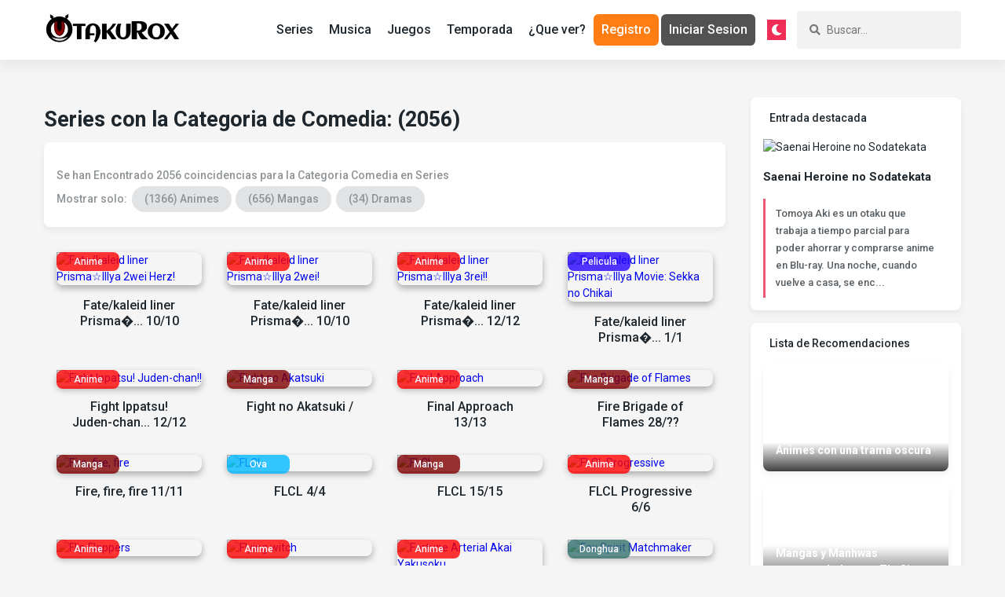

--- FILE ---
content_type: text/html; charset=utf-8
request_url: http://www.otakurox.com/listar/todos/6/comedia/p/19
body_size: 10131
content:
<!DOCTYPE html>
<html dir='ltr' lang='es' prefix='og: http://ogp.me/ns#' xmlns:b='http://www.google.com/2005/gml/b' xmlns:data='http://www.google.com/2005/gml/data' xmlns:expr='http://www.google.com/2005/gml/expr'>
<head>
  <meta charset='UTF-8'>
  <meta content='website' property='og:type'>
  <title>▷ Series de Comedia para Descargar</title>
  <meta content='▷ Series de Comedia para Descargar' property='og:title'>
  <meta content='▷ Series de Comedia para Descargar' name='twitter:title'>
  <link href='/listar/todos/6/comedia/p/19' rel='canonical'>
  <meta content='https://otakurox.com/listar/todos/6/comedia/p/19' property='og:url'>
  <link href='/assets/img/favicon.ico' rel='icon' type='image/x-icon'>
  <meta content='summary_large_image' name='twitter:card'>
  <meta content='Listado de Series deComedia para descargar por mega, mf, drive desde carpeta un link, totalmente gratis' property='description'>
  <meta content='Listado de Series deComedia para descargar por mega, mf, drive desde carpeta un link, totalmente gratis' property='og:description'>
  <meta content='Listado de Series deComedia para descargar por mega, mf, drive desde carpeta un link, totalmente gratis' name='twitter:description'>
  <meta property="og:image" content="https://cdn.otakurox.com/assets/img/meta_default.jpg">
  <meta name="twitter:image" content="https://cdn.otakurox.com/assets/img/meta_default.jpg">
  <meta content='width=device-width,initial-scale=1' name='viewport'>
  <link rel="stylesheet" type="text/css" href="/assets/css/estilo.css">
</head>
<body class="light" id="rxmode">
  <div class="header-hero">
    <header class="app-header">
      <div class="app-header__container">
        <div class="section" id="left" name="Cabecera">
          <div class="widget Header" id="Header1">
            <div class="app-logo">
              <a class="app-logo__img" href="/"><img alt="Otakurox" src="/assets/img/logo.png"></a>
            </div>
            <div class="app-header__toggle">
              <i class="fas fa-bars"></i>
            </div>
          </div>
        </div>
        <div class="krs-flex is-wrap is-middle section" id="right" name="Menu y búscador">
          <div class="widget PageList" id="PageList1">
            <nav class="app-menu">
              <a href="/listado/series/" title="Series">Series</a> <a href="/listado/musica/" title="Musica">Musica</a> <a href="/listado/juegos/" title="Juegos">Juegos</a> <a href="/anime/temporada/verano/2022" title="Temporada de Anime">Temporada</a> <a href="/recomendaciones-de-anime" title="¿Que ver?">¿Que ver?</a> <a href="/registro" class="roxreg">Registro</a> <a href="/iniciar-sesion" class="roxlog">Iniciar Sesion</a>
            </nav>
          </div><button id="modo" class="modo_ln no_movil" onclick="modo_diseño()"><i class="fas fa-moon"></i></button>
          <div class="widget BlogSearch" id="BlogSearch1">
            <form action="/search" class="app-search">
              <div class="app-search__input">
                <i class="fas fa-search"></i> <input name="q" placeholder="Buscar..." type="text" minlength="2">
              </div>
            </form>
          </div>
        </div>
      </div>
    </header>
  </div>
  <div class='container'>
    <div class='krs-flex is-wrap'>
      <div class='container-left'>
        <div class='section' id='blog'>
          <div class='widget Blog' id='Blog1'>
            <article class='article'>
              <div class="anime">
                <div class="krs-flex is-wrap">
                  <div class="col-12 col-md-12">
                    <div class="anime-right">
                      <div class="anime-headline">
                        <h1 class="anime-title">Series con la Categoria de Comedia: (2056)</h1>
                      </div>
                      <div class="anime-section">
                        <div class="anime-section__headline">
                          <h2 class="anime-section__title"></h2>
                        </div>
                        <div class="anime-section__content" oncontextmenu="return false;">
                          <p>Se han Encontrado 2056 coincidencias para la Categoria Comedia en Series</p>
                          <p><span>Mostrar solo:</span> <a href="/listar/animes/6/comedia" class="btn-rox">(1366) Animes</a><a href="/listar/mangas/6/comedia" class="btn-rox">(656) Mangas</a><a href="/listar/dramas/6/comedia" class="btn-rox">(34) Dramas</a></p>
                        </div>
                      </div>
                      <div class='krs-flex is-wrap'>
                        <div class='col-6 col-xs-4 col-md-3'>
                          <div class='anime-item'>
                            <div class='anime-item__image t_serie t_s1'>
                              <a href='/info/anime/1023/fatekaleid-liner-prismaillya-2wei-herz' title='Fate/kaleid liner Prisma☆Illya 2wei Herz!'><img class="lozad" data-src='https://cdn.otakurox.com//img/1023.jpg' title='Fate/kaleid liner Prisma☆Illya 2wei Herz!' alt='Fate/kaleid liner Prisma☆Illya 2wei Herz!'></a>
                            </div><a href='/info/anime/1023/fatekaleid-liner-prismaillya-2wei-herz' title='Fate/kaleid liner Prisma☆Illya 2wei Herz!'>
                            <h3 class='anime-item__title'>Fate/kaleid liner Prisma�... 10/10</h3></a>
                            <div class='anime-item__outer'>
                              <span class='anime-item__headline'>Sinopsis</span>
                              <p>Continuación del anime de Fate/kaleid liner PRISMA☆ILLYA 2wei!, donde podremos seguir viendo los esfuerzos de Illya por compaginar su vida normal con la dura vida de magical girl, viviendo actividades tan dispares como un cumpleaños en la playa o la investigacion sobre una misteriosa octava c...</p>
                            </div>
                          </div>
                        </div>
                        <div class='col-6 col-xs-4 col-md-3'>
                          <div class='anime-item'>
                            <div class='anime-item__image t_serie t_s1'>
                              <a href='/info/anime/2303/fatekaleid-liner-prismaillya-2wei' title='Fate/kaleid liner Prisma☆Illya 2wei!'><img class="lozad" data-src='https://cdn.otakurox.com//img/2303.jpg' title='Fate/kaleid liner Prisma☆Illya 2wei!' alt='Fate/kaleid liner Prisma☆Illya 2wei!'></a>
                            </div><a href='/info/anime/2303/fatekaleid-liner-prismaillya-2wei' title='Fate/kaleid liner Prisma☆Illya 2wei!'>
                            <h3 class='anime-item__title'>Fate/kaleid liner Prisma�... 10/10</h3></a>
                            <div class='anime-item__outer'>
                              <span class='anime-item__headline'>Sinopsis</span>
                              <p>El pulso de la tierra empezó ha salirse de control cuando Illya y Miyu empezaron a recolectar las cartas de clase, ahora Rin y Luvia les ordenan ayudar a estabilizarlo. Sin embargo, algo va mal durante el ritual e Illya intenta proteger a todos de la explosión, pero cuando todos están a salvo�...</p>
                            </div>
                          </div>
                        </div>
                        <div class='col-6 col-xs-4 col-md-3'>
                          <div class='anime-item'>
                            <div class='anime-item__image t_serie t_s1'>
                              <a href='/info/anime/56/fatekaleid-liner-prismaillya-3rei' title='Fate/kaleid liner Prisma☆Illya 3rei!!'><img class="lozad" data-src='https://cdn.otakurox.com//img/56.jpg' title='Fate/kaleid liner Prisma☆Illya 3rei!!' alt='Fate/kaleid liner Prisma☆Illya 3rei!!'></a>
                            </div><a href='/info/anime/56/fatekaleid-liner-prismaillya-3rei' title='Fate/kaleid liner Prisma☆Illya 3rei!!'>
                            <h3 class='anime-item__title'>Fate/kaleid liner Prisma�... 12/12</h3></a>
                            <div class='anime-item__outer'>
                              <span class='anime-item__headline'>Sinopsis</span>
                              <p>Cuarta temporada de Fate/kaleid liner Prisma☆Illya.</p>
                            </div>
                          </div>
                        </div>
                        <div class='col-6 col-xs-4 col-md-3'>
                          <div class='anime-item'>
                            <div class='anime-item__image t_serie t_s4'>
                              <a href='/info/pelicula/2455/fatekaleid-liner-prismaillya-movie-sekka-no-chikai' title='Fate/kaleid liner Prisma☆Illya Movie: Sekka no Chikai'><img class="lozad" data-src='https://cdn.otakurox.com//img/2455.jpg' title='Fate/kaleid liner Prisma☆Illya Movie: Sekka no Chikai' alt='Fate/kaleid liner Prisma☆Illya Movie: Sekka no Chikai'></a>
                            </div><a href='/info/pelicula/2455/fatekaleid-liner-prismaillya-movie-sekka-no-chikai' title='Fate/kaleid liner Prisma☆Illya Movie: Sekka no Chikai'>
                            <h3 class='anime-item__title'>Fate/kaleid liner Prisma�... 1/1</h3></a>
                            <div class='anime-item__outer'>
                              <span class='anime-item__headline'>Sinopsis</span>
                              <p>La destrucción del mundo avanza. Lo único que puede detenerla es el sacrificio de Miyu, el cual es digno del Grial. Cuando Ainsworth pregunta a Illya, quien porta el título de salvadora del mundo, si salvará al mundo o salvará a Miyu, ella responde de forma sencilla pero egoísta: “ambos�...</p>
                            </div>
                          </div>
                        </div>
                        <div class='col-6 col-xs-4 col-md-3'>
                          <div class='anime-item'>
                            <div class='anime-item__image t_serie t_s1'>
                              <a href='/info/anime/1673/fight-ippatsu-juden-chan' title='Fight Ippatsu! Juden-chan!!'><img class="lozad" data-src='https://cdn.otakurox.com//img/1673.jpg' title='Fight Ippatsu! Juden-chan!!' alt='Fight Ippatsu! Juden-chan!!'></a>
                            </div><a href='/info/anime/1673/fight-ippatsu-juden-chan' title='Fight Ippatsu! Juden-chan!!'>
                            <h3 class='anime-item__title'>Fight Ippatsu! Juden-chan... 12/12</h3></a>
                            <div class='anime-item__outer'>
                              <span class='anime-item__headline'>Sinopsis</span>
                              <p>Juden-chan es el nombre dado a un grupo de muchachas especiales quien usan la Electricidad para animar a la gente suicida en una dimensión alterna. Plug (nuestra heroína) tiene un dispositivo que puede decir el nivel de depresión de la gente (A seria el peor, F seria el que esta más feliz). Y...</p>
                            </div>
                          </div>
                        </div>
                        <div class='col-6 col-xs-4 col-md-3'>
                          <div class='anime-item'>
                            <div class='anime-item__image t_serie t_s5'>
                              <a href='/info/manga/2468/fight-no-akatsuki' title='Fight no Akatsuki'><img class="lozad" data-src='https://cdn.otakurox.com//img/2468.jpg' title='Fight no Akatsuki' alt='Fight no Akatsuki'></a>
                            </div><a href='/info/manga/2468/fight-no-akatsuki' title='Fight no Akatsuki'>
                            <h3 class='anime-item__title'>Fight no Akatsuki /</h3></a>
                            <div class='anime-item__outer'>
                              <span class='anime-item__headline'>Sinopsis</span>
                              <p>A pesar de tener personalidades totalmente diferentes Akatsuki y Kiyoharu son los mejores amigos desde pequeños, tanto que eran los dos únicos miembros del club de baloncesto de su antiguo colegio. Ahora que van a cerrar su colegio entran en uno que tiene un equipo de baloncesto bastante famoso...</p>
                            </div>
                          </div>
                        </div>
                        <div class='col-6 col-xs-4 col-md-3'>
                          <div class='anime-item'>
                            <div class='anime-item__image t_serie t_s1'>
                              <a href='/info/anime/2569/final-approach' title='Final Approach'><img class="lozad" data-src='https://cdn.otakurox.com//img/2569.jpg' title='Final Approach' alt='Final Approach'></a>
                            </div><a href='/info/anime/2569/final-approach' title='Final Approach'>
                            <h3 class='anime-item__title'>Final Approach 13/13</h3></a>
                            <div class='anime-item__outer'>
                              <span class='anime-item__headline'>Sinopsis</span>
                              <p>Mizuhara Ryo es el típico estudiante de instituto. Una noche, mientras cenaba con su hermana pequeña, Akane, aparece una misteriosa y bella mujer, Masuda Shizuka. Sin haberse recuperado todavía de la sorpresa, Shizuka les dice que es la esposa elegida de Ryo. Entonces es cuando aparece un homb...</p>
                            </div>
                          </div>
                        </div>
                        <div class='col-6 col-xs-4 col-md-3'>
                          <div class='anime-item'>
                            <div class='anime-item__image t_serie t_s5'>
                              <a href='/info/manga/978/fire-brigade-of-flames' title='Fire Brigade of Flames'><img class="lozad" data-src='https://cdn.otakurox.com//img/978.jpg' title='Fire Brigade of Flames' alt='Fire Brigade of Flames'></a>
                            </div><a href='/info/manga/978/fire-brigade-of-flames' title='Fire Brigade of Flames'>
                            <h3 class='anime-item__title'>Fire Brigade of Flames 28/??</h3></a>
                            <div class='anime-item__outer'>
                              <span class='anime-item__headline'>Sinopsis</span>
                              <p>Un inexplicable fenómeno de gente que de forma misteriosa estalla en llamas asalta a la humanidad, Shinra Kusakabe, un chico que desea convertirse en héroe se une al escuadrón especial de bomberos con el fin salvar a la humanidad y de descubrir el misterio detrás de su pasado</p>
                            </div>
                          </div>
                        </div>
                        <div class='col-6 col-xs-4 col-md-3'>
                          <div class='anime-item'>
                            <div class='anime-item__image t_serie t_s5'>
                              <a href='/info/manga/1712/fire-fire-fire' title='Fire, fire, fire'><img class="lozad" data-src='https://cdn.otakurox.com//img/1712.jpg' title='Fire, fire, fire' alt='Fire, fire, fire'></a>
                            </div><a href='/info/manga/1712/fire-fire-fire' title='Fire, fire, fire'>
                            <h3 class='anime-item__title'>Fire, fire, fire 11/11</h3></a>
                            <div class='anime-item__outer'>
                              <span class='anime-item__headline'>Sinopsis</span>
                              <p>Jiga Kirishima vive en una época en la que el único color del cielo que la gente conoce es el gris y la mayor parte del mundo es llanura y ruinas, con unas pocas personas en el poder privando recursos de la desorganizada, débil y pobre mayoría. Con la espada de su padre, Jiga hace amigos y en...</p>
                            </div>
                          </div>
                        </div>
                        <div class='col-6 col-xs-4 col-md-3'>
                          <div class='anime-item'>
                            <div class='anime-item__image t_serie t_s2'>
                              <a href='/info/ova/598/flcl' title='FLCL'><img class="lozad" data-src='https://cdn.otakurox.com//img/598.jpg' title='FLCL' alt='FLCL'></a>
                            </div><a href='/info/ova/598/flcl' title='FLCL'>
                            <h3 class='anime-item__title'>FLCL 4/4</h3></a>
                            <div class='anime-item__outer'>
                              <span class='anime-item__headline'>Sinopsis</span>
                              <p>Naota Nandaba es un joven que vive una vida completamente normal y aburrida, todos los días se reúne con Mamimi Samejima la ex-novia de su hermano Tasuku quien se fue a Estados Unidos para jugar Baseball. Pero todo esto cambia una vez Haruko Haruhara entra en su vida y la normalidad y aburrimie...</p>
                            </div>
                          </div>
                        </div>
                        <div class='col-6 col-xs-4 col-md-3'>
                          <div class='anime-item'>
                            <div class='anime-item__image t_serie t_s5'>
                              <a href='/info/manga/930/flcl' title='FLCL'><img class="lozad" data-src='https://cdn.otakurox.com//img/930.jpg' title='FLCL' alt='FLCL'></a>
                            </div><a href='/info/manga/930/flcl' title='FLCL'>
                            <h3 class='anime-item__title'>FLCL 15/15</h3></a>
                            <div class='anime-item__outer'>
                              <span class='anime-item__headline'>Sinopsis</span>
                              <p>Todo comienza cuando Naota Nandaba, chico bastante maduro para su edad, admirador de su hermano mayor, Tasuku que ha ido a Estados Unidos a jugar a béisbol, se encuentra aburrido y atrapado en la cotidianidad de la vida y acompañando a la solitaria novia de su hermano llamada Mamimi Samejima de...</p>
                            </div>
                          </div>
                        </div>
                        <div class='col-6 col-xs-4 col-md-3'>
                          <div class='anime-item'>
                            <div class='anime-item__image t_serie t_s1'>
                              <a href='/info/anime/2523/flcl-progressive' title='FLCL Progressive'><img class="lozad" data-src='https://cdn.otakurox.com//img/2523.jpg' title='FLCL Progressive' alt='FLCL Progressive'></a>
                            </div><a href='/info/anime/2523/flcl-progressive' title='FLCL Progressive'>
                            <h3 class='anime-item__title'>FLCL Progressive 6/6</h3></a>
                            <div class='anime-item__outer'>
                              <span class='anime-item__headline'>Sinopsis</span>
                              <p>En la nueva temporada de la FLCL, han pasado muchos años desde que Naota y Haruhara Haruko compartieron su aventura juntos. Mientras tanto, la guerra entre las dos entidades conocidas como Medical Mechanica y Fraternity se extiende por toda la galaxia. Entra Hidomi, una joven adolescente que cre...</p>
                            </div>
                          </div>
                        </div>
                        <div class='col-6 col-xs-4 col-md-3'>
                          <div class='anime-item'>
                            <div class='anime-item__image t_serie t_s1'>
                              <a href='/info/anime/186/flip-flappers' title='Flip Flappers'><img class="lozad" data-src='https://cdn.otakurox.com//img/186.jpg' title='Flip Flappers' alt='Flip Flappers'></a>
                            </div><a href='/info/anime/186/flip-flappers' title='Flip Flappers'>
                            <h3 class='anime-item__title'>Flip Flappers 13/13</h3></a>
                            <div class='anime-item__outer'>
                              <span class='anime-item__headline'>Sinopsis</span>
                              <p>¿Cómo es el mundo desde tu punto de vista? Dos heroínas tienen la llave para abrir un gran secreto. Papika y Conona comienzan una aventura en Pure Illusion, un lugar de tiempo y espacio diferentes. Mientras buscan por todo Pure Illusion al Mimi no Kakera, un cristal que les concederá cualquie...</p>
                            </div>
                          </div>
                        </div>
                        <div class='col-6 col-xs-4 col-md-3'>
                          <div class='anime-item'>
                            <div class='anime-item__image t_serie t_s1'>
                              <a href='/info/anime/1792/flying-witch' title='Flying witch'><img class="lozad" data-src='https://cdn.otakurox.com//img/1792.jpg' title='Flying witch' alt='Flying witch'></a>
                            </div><a href='/info/anime/1792/flying-witch' title='Flying witch'>
                            <h3 class='anime-item__title'>Flying witch 12/12</h3></a>
                            <div class='anime-item__outer'>
                              <span class='anime-item__headline'>Sinopsis</span>
                              <p>La historia cómica está protagonizada por Makoto Kowata, una bruja de 15 años, y el resto de chicos y chicas de su vida diaria. Junto a su gato negro Chito, la chica se muda de Yokohama a Aomori para vivir con un primo en la zona norte de Japón.</p>
                            </div>
                          </div>
                        </div>
                        <div class='col-6 col-xs-4 col-md-3'>
                          <div class='anime-item'>
                            <div class='anime-item__image t_serie t_s1'>
                              <a href='/info/anime/2441/fortune-arterial-akai-yakusoku' title='Fortune Arterial Akai Yakusoku'><img class="lozad" data-src='https://cdn.otakurox.com//img/2441.jpg' title='Fortune Arterial Akai Yakusoku' alt='Fortune Arterial Akai Yakusoku'></a>
                            </div><a href='/info/anime/2441/fortune-arterial-akai-yakusoku' title='Fortune Arterial Akai Yakusoku'>
                            <h3 class='anime-item__title'>Fortune Arterial Akai Yak... /</h3></a>
                            <div class='anime-item__outer'>
                              <span class='anime-item__headline'>Sinopsis</span>
                              <p>La historia está protagonizada por Hasekura Kouhei, un chico que lleva más institutos que años de vida y esta vez se traslada a uno situado en una pequeña isla de ésas que poblan el archipiélago japonés. Lo que no sabe es que algunos de los estudiantes que allí se encuentran son vampiros.</p>
                            </div>
                          </div>
                        </div>
                        <div class='col-6 col-xs-4 col-md-3'>
                          <div class='anime-item'>
                            <div class='anime-item__image t_serie t_s12'>
                              <a href='/info/donghua/3024/fox-spirit-matchmaker' title='Fox Spirit Matchmaker'><img class="lozad" data-src='https://cdn.otakurox.com//img/3024.jpg' title='Fox Spirit Matchmaker' alt='Fox Spirit Matchmaker'></a>
                            </div><a href='/info/donghua/3024/fox-spirit-matchmaker' title='Fox Spirit Matchmaker'>
                            <h3 class='anime-item__title'>Fox Spirit Matchmaker 118/??</h3></a>
                            <div class='anime-item__outer'>
                              <span class='anime-item__headline'>Sinopsis</span>
                              <p>En un mundo donde los humanos y los "demonios" coexisten, los humanos pueden enamorarse de los "demonios", y los "demonios" pueden enamorarse de los humanos. Sin embargo, los humanos tienen vidas muy cortas, mientras que los "demonios" pueden vivir durante miles de años, por lo que los "demonios...</p>
                            </div>
                          </div>
                        </div>
                        <div class='col-6 col-xs-4 col-md-3'>
                          <div class='anime-item'>
                            <div class='anime-item__image t_serie t_s5'>
                              <a href='/info/manga/3295/fragtime' title='Fragtime'><img class="lozad" data-src='https://cdn.otakurox.com//img/3295.jpg' title='Fragtime' alt='Fragtime'></a>
                            </div><a href='/info/manga/3295/fragtime' title='Fragtime'>
                            <h3 class='anime-item__title'>Fragtime 17/17</h3></a>
                            <div class='anime-item__outer'>
                              <span class='anime-item__headline'>Sinopsis</span>
                              <p>¿Qué harías si pudieras parar el tiempo? Moritani posee un inusual poder mediante el cual puede parar el tiempo durante 3 minutos al día, el cual emplea en observar a la gente detenidamente. Un día, cambia su rutina y va un poco más allá: Su nuevo objetivo son las braguitas de Murakami. ¿...</p>
                            </div>
                          </div>
                        </div>
                        <div class='col-6 col-xs-4 col-md-3'>
                          <div class='anime-item'>
                            <div class='anime-item__image t_serie t_s1'>
                              <a href='/info/anime/1298/francesca' title='Francesca'><img class="lozad" data-src='https://cdn.otakurox.com//img/1298.jpg' title='Francesca' alt='Francesca'></a>
                            </div><a href='/info/anime/1298/francesca' title='Francesca'>
                            <h3 class='anime-item__title'>Francesca /</h3></a>
                            <div class='anime-item__outer'>
                              <span class='anime-item__headline'>Sinopsis</span>
                              <p>Francesca es una “idol zombie” que vaga por las calles de Sapporo, canta sobre la comida y puntos de interés de Hokkaido, aunque es sumamente torpe. Siempre va acompañada de su fiel perro, Franken. Y es perseguida por Exorcist, una chica que la considera su rival.</p>
                            </div>
                          </div>
                        </div>
                        <div class='col-6 col-xs-4 col-md-3'>
                          <div class='anime-item'>
                            <div class='anime-item__image t_serie t_s1'>
                              <a href='/info/anime/1348/free' title='Free!'><img class="lozad" data-src='https://cdn.otakurox.com//img/1348.jpg' title='Free!' alt='Free!'></a>
                            </div><a href='/info/anime/1348/free' title='Free!'>
                            <h3 class='anime-item__title'>Free! 12/12</h3></a>
                            <div class='anime-item__outer'>
                              <span class='anime-item__headline'>Sinopsis</span>
                              <p>La historia gira en torno a Haruka Nanase, un muchacho al que siempre le ha gustado estár en el agua y nadar. Antes de graduarse de la escuela primaria, participó en un torneo de natación junto a sus compañeros del club de natación: Makoto Tachibana, Nagisa Hazuki y Rin Matsuoka. Tras conseg...</p>
                            </div>
                          </div>
                        </div>
                        <div class='col-6 col-xs-4 col-md-3'>
                          <div class='anime-item'>
                            <div class='anime-item__image t_serie t_s1'>
                              <a href='/info/anime/2543/free-dive-to-the-future' title='Free!: Dive to the Future'><img class="lozad" data-src='https://cdn.otakurox.com//img/2543.jpg' title='Free!: Dive to the Future' alt='Free!: Dive to the Future'></a>
                            </div><a href='/info/anime/2543/free-dive-to-the-future' title='Free!: Dive to the Future'>
                            <h3 class='anime-item__title'>Free!: Dive to the Future 12/12</h3></a>
                            <div class='anime-item__outer'>
                              <span class='anime-item__headline'>Sinopsis</span>
                              <p>Tercera temporada de Free!</p>
                            </div>
                          </div>
                        </div>
                        <div class='col-6 col-xs-4 col-md-3'>
                          <div class='anime-item'>
                            <div class='anime-item__image t_serie t_s5'>
                              <a href='/info/manga/329/fruit-basket' title='Fruit Basket'><img class="lozad" data-src='https://cdn.otakurox.com//img/329.jpg' title='Fruit Basket' alt='Fruit Basket'></a>
                            </div><a href='/info/manga/329/fruit-basket' title='Fruit Basket'>
                            <h3 class='anime-item__title'>Fruit Basket 41/41</h3></a>
                            <div class='anime-item__outer'>
                              <span class='anime-item__headline'>Sinopsis</span>
                              <p>Tōru Honda, una estudiante de preparatoria que, tras perder a su madre en un accidente, termina viviendo con la familia de un compañero de clase, Yuki Sohma; por accidente descubre que los miembros de esa familia estan poseidos por lo espiritus de los signos del zodiaco chino y que se transform...</p>
                            </div>
                          </div>
                        </div>
                        <div class='col-6 col-xs-4 col-md-3'>
                          <div class='anime-item'>
                            <div class='anime-item__image t_serie t_s1'>
                              <a href='/info/anime/1734/fruits-basket' title='Fruits Basket'><img class="lozad" data-src='https://cdn.otakurox.com//img/1734.jpg' title='Fruits Basket' alt='Fruits Basket'></a>
                            </div><a href='/info/anime/1734/fruits-basket' title='Fruits Basket'>
                            <h3 class='anime-item__title'>Fruits Basket 26/26</h3></a>
                            <div class='anime-item__outer'>
                              <span class='anime-item__headline'>Sinopsis</span>
                              <p>Honda Toru es una estudiante que después de la muerte de su madre decide vivir sola en una tienda de campaña en el bosque, propiedad de la familia Soma. Una noche es encontrada por Yuki Soma, el “príncipe” de su escuela, este y su primo Shigure le piden que viva con ellos. Dentro de la cas...</p>
                            </div>
                          </div>
                        </div>
                        <div class='col-6 col-xs-4 col-md-3'>
                          <div class='anime-item'>
                            <div class='anime-item__image t_serie t_s1'>
                              <a href='/info/anime/2702/fruits-basket-2019' title='Fruits Basket (2019)'><img class="lozad" data-src='https://cdn.otakurox.com//img/2702.jpg' title='Fruits Basket (2019)' alt='Fruits Basket (2019)'></a>
                            </div><a href='/info/anime/2702/fruits-basket-2019' title='Fruits Basket (2019)'>
                            <h3 class='anime-item__title'>Fruits Basket (2019) /</h3></a>
                            <div class='anime-item__outer'>
                              <span class='anime-item__headline'>Sinopsis</span>
                              <p>Después de que una tragedia familiar pone su vida patas arriba, Tooru Honda, una joven de 16 años de edad, toma el asunto en sus propias manos y se muda.... ¡a una tienda de campaña! Desafortunadamente para ella, ella lanza su nuevo hogar en tierras privadas pertenecientes al misterioso clan ...</p>
                            </div>
                          </div>
                        </div>
                        <div class='col-6 col-xs-4 col-md-3'>
                          <div class='anime-item'>
                            <div class='anime-item__image t_serie t_s1'>
                              <a href='/info/anime/3330/fruits-basket-the-final' title='Fruits Basket: The Final'><img class="lozad" data-src='https://cdn.otakurox.com//img/3330.jpg' title='Fruits Basket: The Final' alt='Fruits Basket: The Final'></a>
                            </div><a href='/info/anime/3330/fruits-basket-the-final' title='Fruits Basket: The Final'>
                            <h3 class='anime-item__title'>Fruits Basket: The Final 13/13</h3></a>
                            <div class='anime-item__outer'>
                              <span class='anime-item__headline'>Sinopsis</span>
                              <p>Tras las revelaciones de la última temporada, la familia Souma sigue adelante, pero las cadenas emocionales que los atan no se rompen fácilmente. Incapaz de admitir por qué quiere la cura, Tooru lucha con la verdad, consciente de que el tiempo se está acabando para alguien cercano.Y un se...</p>
                            </div>
                          </div>
                        </div>
                        <div class='col-6 col-xs-4 col-md-3'>
                          <div class='anime-item'>
                            <div class='anime-item__image t_serie t_s1'>
                              <a href='/info/anime/3012/fugou-keiji-balanceunlimited' title='Fugou Keiji: Balance:Unlimited'><img class="lozad" data-src='https://cdn.otakurox.com//img/3012.jpg' title='Fugou Keiji: Balance:Unlimited' alt='Fugou Keiji: Balance:Unlimited'></a>
                            </div><a href='/info/anime/3012/fugou-keiji-balanceunlimited' title='Fugou Keiji: Balance:Unlimited'>
                            <h3 class='anime-item__title'>Fugou Keiji: Balance:Unli... 11/11</h3></a>
                            <div class='anime-item__outer'>
                              <span class='anime-item__headline'>Sinopsis</span>
                              <p>La historia se centra en el increíblemente rico Kambe Daisuke, quien es un detective que se encarga de resolver casos de la manera más poco convencional. Aunque la novela de Tsutsui se publicó entre 1975 y 1977, el anime se desarrollará en la era moderna. Kambe es asignado a la “Unidad de C...</p>
                            </div>
                          </div>
                        </div>
                        <div class='col-6 col-xs-4 col-md-3'>
                          <div class='anime-item'>
                            <div class='anime-item__image t_serie t_s5'>
                              <a href='/info/manga/368/fujimura-kun-mates' title='Fujimura-kun Mates'><img class="lozad" data-src='https://cdn.otakurox.com//img/368.jpg' title='Fujimura-kun Mates' alt='Fujimura-kun Mates'></a>
                            </div><a href='/info/manga/368/fujimura-kun-mates' title='Fujimura-kun Mates'>
                            <h3 class='anime-item__title'>Fujimura-kun Mates 94/94</h3></a>
                            <div class='anime-item__outer'>
                              <span class='anime-item__headline'>Sinopsis</span>
                              <p>Fujimura es un delincuente en su escuela, falta a clases, se mete en peleas, por eso es temido por muchos, pero un dia la presidenta de la clase va y lo busca para hacer que asista a clases, despues de chantajearlo para que lo haga, este se entera que no era la presidenta de su clase si no de la ...</p>
                            </div>
                          </div>
                        </div>
                        <div class='col-6 col-xs-4 col-md-3'>
                          <div class='anime-item'>
                            <div class='anime-item__image t_serie t_s1'>
                              <a href='/info/anime/2642/fukigen-na-mononokean-tsuzuki' title='Fukigen na Mononokean Tsuzuki'><img class="lozad" data-src='https://cdn.otakurox.com//img/2642.jpg' title='Fukigen na Mononokean Tsuzuki' alt='Fukigen na Mononokean Tsuzuki'></a>
                            </div><a href='/info/anime/2642/fukigen-na-mononokean-tsuzuki' title='Fukigen na Mononokean Tsuzuki'>
                            <h3 class='anime-item__title'>Fukigen na Mononokean Tsu... 13/13</h3></a>
                            <div class='anime-item__outer'>
                              <span class='anime-item__headline'>Sinopsis</span>
                              <p>Segunda temporada de Fukigen na Mononokean</p>
                            </div>
                          </div>
                        </div>
                        <div class='col-6 col-xs-4 col-md-3'>
                          <div class='anime-item'>
                            <div class='anime-item__image t_serie t_s1'>
                              <a href='/info/anime/343/full-metal-alchemist' title='Full Metal Alchemist'><img class="lozad" data-src='https://cdn.otakurox.com//img/343.jpg' title='Full Metal Alchemist' alt='Full Metal Alchemist'></a>
                            </div><a href='/info/anime/343/full-metal-alchemist' title='Full Metal Alchemist'>
                            <h3 class='anime-item__title'>Full Metal Alchemist 51/51</h3></a>
                            <div class='anime-item__outer'>
                              <span class='anime-item__headline'>Sinopsis</span>
                              <p>Tras perder a su madre, Alphonse y Edward Elric tratan de revivirla usando la ciencia prohibida de la alquimia humana. Sin embargo, la alquimia opera bajo la teoría del cambio equivalente y romper el tabú de la alquimia humana acarrea un alto precio. Ed pierde una de sus piernas y Al su cue...</p>
                            </div>
                          </div>
                        </div>
                        <div class='col-12 col-xs-12 col-md-12'>
                          <h2>Paginas:</h2>
                          <div class="pagination">
                            <a href="/listar/todos/6/comedia/">1</a> <a href="/listar/todos/6/comedia/p/1">2</a> <a href="/listar/todos/6/comedia/p/2">3</a> <a href="/listar/todos/6/comedia/p/3">4</a> <a href="/listar/todos/6/comedia/p/4">5</a> <a href="/listar/todos/6/comedia/p/5">6</a> <a href="/listar/todos/6/comedia/p/6">7</a> <a href="/listar/todos/6/comedia/p/7">8</a> <a href="/listar/todos/6/comedia/p/8">9</a> <a href="/listar/todos/6/comedia/p/9">10</a> <a href="/listar/todos/6/comedia/p/10">11</a> <a href="/listar/todos/6/comedia/p/11">12</a> <a href="/listar/todos/6/comedia/p/12">13</a> <a href="/listar/todos/6/comedia/p/13">14</a> <a href="/listar/todos/6/comedia/p/14">15</a> <a href="/listar/todos/6/comedia/p/15">16</a> <a href="/listar/todos/6/comedia/p/16">17</a> <a href="/listar/todos/6/comedia/p/17">18</a> <a href="/listar/todos/6/comedia/p/18">19</a> <a href="/listar/todos/6/comedia/p/19" class="active">20</a> <a href="/listar/todos/6/comedia/p/20">21</a> <a href="/listar/todos/6/comedia/p/21">22</a> <a href="/listar/todos/6/comedia/p/22">23</a> <a href="/listar/todos/6/comedia/p/23">24</a> <a href="/listar/todos/6/comedia/p/24">25</a> <a href="/listar/todos/6/comedia/p/25">26</a> <a href="/listar/todos/6/comedia/p/26">27</a> <a href="/listar/todos/6/comedia/p/27">28</a> <a href="/listar/todos/6/comedia/p/28">29</a> <a href="/listar/todos/6/comedia/p/29">30</a> <a href="/listar/todos/6/comedia/p/30">31</a> <a href="/listar/todos/6/comedia/p/31">32</a> <a href="/listar/todos/6/comedia/p/32">33</a> <a href="/listar/todos/6/comedia/p/33">34</a> <a href="/listar/todos/6/comedia/p/34">35</a> <a href="/listar/todos/6/comedia/p/35">36</a> <a href="/listar/todos/6/comedia/p/36">37</a> <a href="/listar/todos/6/comedia/p/37">38</a> <a href="/listar/todos/6/comedia/p/38">39</a> <a href="/listar/todos/6/comedia/p/39">40</a> <a href="/listar/todos/6/comedia/p/40">41</a> <a href="/listar/todos/6/comedia/p/41">42</a> <a href="/listar/todos/6/comedia/p/42">43</a> <a href="/listar/todos/6/comedia/p/43">44</a> <a href="/listar/todos/6/comedia/p/44">45</a> <a href="/listar/todos/6/comedia/p/45">46</a> <a href="/listar/todos/6/comedia/p/46">47</a> <a href="/listar/todos/6/comedia/p/47">48</a> <a href="/listar/todos/6/comedia/p/48">49</a> <a href="/listar/todos/6/comedia/p/49">50</a> <a href="/listar/todos/6/comedia/p/50">51</a> <a href="/listar/todos/6/comedia/p/51">52</a> <a href="/listar/todos/6/comedia/p/52">53</a> <a href="/listar/todos/6/comedia/p/53">54</a> <a href="/listar/todos/6/comedia/p/54">55</a> <a href="/listar/todos/6/comedia/p/55">56</a> <a href="/listar/todos/6/comedia/p/56">57</a> <a href="/listar/todos/6/comedia/p/57">58</a> <a href="/listar/todos/6/comedia/p/58">59</a> <a href="/listar/todos/6/comedia/p/59">60</a> <a href="/listar/todos/6/comedia/p/60">61</a> <a href="/listar/todos/6/comedia/p/61">62</a> <a href="/listar/todos/6/comedia/p/62">63</a> <a href="/listar/todos/6/comedia/p/63">64</a> <a href="/listar/todos/6/comedia/p/64">65</a> <a href="/listar/todos/6/comedia/p/65">66</a> <a href="/listar/todos/6/comedia/p/66">67</a> <a href="/listar/todos/6/comedia/p/67">68</a> <a href="/listar/todos/6/comedia/p/68">69</a> <a href="/listar/todos/6/comedia/p/69">70</a> <a href="/listar/todos/6/comedia/p/70">71</a> <a href="/listar/todos/6/comedia/p/71">72</a> <a href="/listar/todos/6/comedia/p/72">73</a> <a href="/listar/todos/6/comedia/p/73">74</a>
                          </div>
                          <nav></nav>
                        </div>
                      </div>
                    </div>
                  </div>
                </div>
              </div>
            </article>
          </div>
        </div>
      </div>
      <div class="container-right sidebar section" id="sidebar">
        <div class='widget FeaturedPost no_movil' id='FeaturedPost1'>
          <h2 class='widget-title'>Entrada destacada</h2>
          <div class='widget-content'>
            <div class='featuredPost'>
              <div class='featuredPost__image'><img alt='Saenai Heroine no Sodatekata' src='https://cdn.otakurox.com/img/1498.jpg'></div><a href='/info/anime/1498/saenai-heroine-no-sodatekata' title='Saenai Heroine no Sodatekata'>
              <h3 class='featuredPost__title'>Saenai Heroine no Sodatekata</h3></a>
              <p class='featuredPost__summary'>Tomoya Aki es un otaku que trabaja a tiempo parcial para poder ahorrar y comprarse anime en Blu-ray. Una noche, cuando vuelve a casa, se enc...</p>
            </div>
          </div>
        </div>
        <div class="widget PopularPosts no_movil" id="PopularPosts1">
          <h2 class="widget-title">Lista de Recomendaciones</h2>
          <div class="widget-content">
            <ul class="popularPosts popularPosts--overlay">
              <li>
                <div class="popularPosts__image">
                  <a href="/recomendacion/6/animes-con-una-trama-oscura"></a>
                </div>
                <div class="popularPosts__content">
                  <a href="/recomendacion/6/animes-con-una-trama-oscura"><strong>Animes con una trama oscura</strong></a>
                </div>
              </li>
              <li>
                <div class="popularPosts__image">
                  <a href="/recomendacion/8/mangas-y-manhwas-recomendados-por-thesir"></a>
                </div>
                <div class="popularPosts__content">
                  <a href="/recomendacion/8/mangas-y-manhwas-recomendados-por-thesir"><strong>Mangas y Manhwas recomendados por TheSir</strong></a>
                </div>
              </li>
              <li>
                <div class="popularPosts__image">
                  <a href="/recomendacion/13/animes-como-gintama"></a>
                </div>
                <div class="popularPosts__content">
                  <a href="/recomendacion/13/animes-como-gintama"><strong>Animes como Gintama</strong></a>
                </div>
              </li>
            </ul>
          </div>
        </div>
        <div class='widget Label' id='Label1'>
          <h2 class='widget-title'>Categorias series</h2>
          <div class='widget-content'>
            <ul class='tags-cloud'>
              <li>
                <a href='/listar/todos/1/accion' title="Acción">Acción</a>
              </li>
              <li>
                <a href='/listar/todos/2/artes-marciales' title="Artes marciales">Artes marciales</a>
              </li>
              <li>
                <a href='/listar/todos/4/aventura' title="Aventura">Aventura</a>
              </li>
              <li>
                <a href='/listar/todos/5/ciencia-ficcion' title="Ciencia Ficción">Ciencia Ficción</a>
              </li>
              <li>
                <a href='/listar/todos/6/comedia' title="Comedia">Comedia</a>
              </li>
              <li>
                <a href='/listar/todos/51/cyberpunk' title="Cyberpunk">Cyberpunk</a>
              </li>
              <li>
                <a href='/listar/todos/7/demonios' title="Demonios">Demonios</a>
              </li>
              <li>
                <a href='/listar/todos/8/deportes' title="Deportes">Deportes</a>
              </li>
              <li>
                <a href='/listar/todos/10/drama' title="Drama">Drama</a>
              </li>
              <li>
                <a href='/listar/todos/11/ecchi' title="Ecchi">Ecchi</a>
              </li>
              <li>
                <a href='/listar/todos/13/fantasia' title="Fantasía">Fantasía</a>
              </li>
              <li>
                <a href='/listar/todos/14/gender-bender' title="Gender bender">Gender bender</a>
              </li>
              <li>
                <a href='/listar/todos/46/gore' title="Gore">Gore</a>
              </li>
              <li>
                <a href='/listar/todos/15/harem' title="Harem">Harem</a>
              </li>
              <li>
                <a href='/listar/todos/17/historico' title="Histórico">Histórico</a>
              </li>
              <li>
                <a href='/listar/todos/18/horror' title="Horror">Horror</a>
              </li>
              <li>
                <a href='/listar/todos/52/isekai' title="Isekai">Isekai</a>
              </li>
              <li>
                <a href='/listar/todos/19/josei' title="Josei">Josei</a>
              </li>
              <li>
                <a href='/listar/todos/22/magia' title="Magia">Magia</a>
              </li>
              <li>
                <a href='/listar/todos/23/mecha' title="Mecha">Mecha</a>
              </li>
              <li>
                <a href='/listar/todos/24/militar' title="Militar">Militar</a>
              </li>
              <li>
                <a href='/listar/todos/25/misterio' title="Misterio">Misterio</a>
              </li>
              <li>
                <a href='/listar/todos/26/musica' title="Música">Música</a>
              </li>
              <li>
                <a href='/listar/todos/28/parodia' title="Parodia">Parodia</a>
              </li>
              <li>
                <a href='/listar/todos/30/psicologico' title="Psicológico">Psicológico</a>
              </li>
              <li>
                <a href='/listar/todos/31/r-de-vida' title="R. de vida">R. de vida</a>
              </li>
              <li>
                <a href='/listar/todos/53/reencarnacion' title="Reencarnación">Reencarnación</a>
              </li>
              <li>
                <a href='/listar/todos/32/romance' title="Romance">Romance</a>
              </li>
              <li>
                <a href='/listar/todos/34/seinen' title="Seinen">Seinen</a>
              </li>
              <li>
                <a href='/listar/todos/35/shoujo' title="Shoujo">Shoujo</a>
              </li>
              <li>
                <a href='/listar/todos/36/shoujo-ai' title="Shoujo Ai">Shoujo Ai</a>
              </li>
              <li>
                <a href='/listar/todos/37/shounen' title="Shounen">Shounen</a>
              </li>
              <li>
                <a href='/listar/todos/38/shounen-ai' title="Shounen Ai">Shounen Ai</a>
              </li>
              <li>
                <a href='/listar/todos/39/sobrenatural' title="Sobrenatural">Sobrenatural</a>
              </li>
              <li>
                <a href='/listar/todos/41/superpoderes' title="Súperpoderes">Súperpoderes</a>
              </li>
              <li>
                <a href='/listar/todos/20/survival' title="Survival">Survival</a>
              </li>
              <li>
                <a href='/listar/todos/40/suspense' title="Suspense">Suspense</a>
              </li>
              <li>
                <a href='/listar/todos/47/terror' title="Terror">Terror</a>
              </li>
              <li>
                <a href='/listar/todos/50/thriller' title="Thriller">Thriller</a>
              </li>
              <li>
                <a href='/listar/todos/48/tragedia' title="Tragedia">Tragedia</a>
              </li>
              <li>
                <a href='/listar/todos/42/vampiros' title="Vampiros">Vampiros</a>
              </li>
              <li>
                <a href='/listar/todos/43/vida-escolar' title="Vida escolar">Vida escolar</a>
              </li>
              <li>
                <a href='/listar/todos/44/yaoi' title="Yaoi">Yaoi</a>
              </li>
              <li>
                <a href='/listar/todos/45/yuri' title="Yuri">Yuri</a>
              </li>
              <li class="hent">
                <a href='https://hentai.otakurox.com/' rel="noopener noreferrer nofollow" target="_blank">H3ntai ( ͡° ͜ʖ ͡°)</a>
              </li>
            </ul>
          </div>
        </div>
        <div class="text-center">
          <a rel="noopener noreferrer nofollow" href="/pedidos" class="btn-random">Pedidos <i class="fas fa-plus-circle"></i></a>
        </div>
      </div>
    </div>
  </div>
  <footer class="footer">
    <div class="footer-container section" id="footer">
      <div class="widget LinkList" id="LinkList1">
        <ul class="footer-brands">
          <li><i class="fab fa-facebook-f"></i></li>
          <li><i class="fab fa-twitter"></i></li>
          <li><i class="fab fa-instagram"></i></li>
          <li><i class="fab fa-youtube"></i></li>
        </ul>
      </div>
      <div class="widget LinkList" id="LinkList2">
        <nav class="footer-menu">
          <a href="/condiciones" rel="noopener noreferrer nofollow">Condiciones de uso</a> <a href="/privacidad" rel="noopener noreferrer nofollow">Política de privacidad</a> <a href="/deslinde" rel="noopener noreferrer nofollow">Deslinde de responsabilidades legales</a>
        </nav>
      </div>
    </div>
    <div class="footer__copyright">
      Otakurox &#169; 2019
    </div>
  </footer>
  <link href='https://fonts.googleapis.com/css?family=Roboto:300,400,500,700&display=swap' rel='stylesheet'>
  <link crossorigin='anonymous' href='https://use.fontawesome.com/releases/v5.8.2/css/all.css' rel='stylesheet'>
  <script>
  document.addEventListener("DOMContentLoaded",function(){var e=document.querySelector(".app-header__toggle"),t=document.querySelector(".app-header #right");e.addEventListener("click",function(){t.classList.toggle("actived")})}); 
  </script> 
  <script async src="/assets/js/mode.js"></script> 
  <script>

  window.dataLayer=window.dataLayer || []; function gtag(){dataLayer.push(arguments);}gtag('js', new Date()); gtag('config', 'UA-73439349-1');
  </script> 
  <script src="https://cdn.jsdelivr.net/npm/lozad"></script> 
  <script type="text/javascript">

  lozad('.lozad', { load: function(el) { el.src = el.dataset.src; el.onload = function() { el.classList.add('fade') } } }).observe() 
  </script>
<script defer src="https://static.cloudflareinsights.com/beacon.min.js/vcd15cbe7772f49c399c6a5babf22c1241717689176015" integrity="sha512-ZpsOmlRQV6y907TI0dKBHq9Md29nnaEIPlkf84rnaERnq6zvWvPUqr2ft8M1aS28oN72PdrCzSjY4U6VaAw1EQ==" data-cf-beacon='{"version":"2024.11.0","token":"59777b6bfbe24a3b941d71709547a42e","r":1,"server_timing":{"name":{"cfCacheStatus":true,"cfEdge":true,"cfExtPri":true,"cfL4":true,"cfOrigin":true,"cfSpeedBrain":true},"location_startswith":null}}' crossorigin="anonymous"></script>
</body>
</html>


--- FILE ---
content_type: text/css;charset=UTF-8
request_url: http://www.otakurox.com/assets/css/estilo.css
body_size: 16136
content:
::-webkit-scrollbar { width: 0; } @font-face{font-family:'Roboto';font-style:normal;font-weight:400;src:local('Roboto'),local('Roboto-Regular'),url(//fonts.gstatic.com/s/roboto/v20/KFOmCnqEu92Fr1Mu72xKOzY.woff2)format('woff2');unicode-range:U+0460-052F,U+1C80-1C88,U+20B4,U+2DE0-2DFF,U+A640-A69F,U+FE2E-FE2F;}@font-face{font-family:'Roboto';font-style:normal;font-weight:400;src:local('Roboto'),local('Roboto-Regular'),url(//fonts.gstatic.com/s/roboto/v20/KFOmCnqEu92Fr1Mu5mxKOzY.woff2)format('woff2');unicode-range:U+0400-045F,U+0490-0491,U+04B0-04B1,U+2116;}@font-face{font-family:'Roboto';font-style:normal;font-weight:400;src:local('Roboto'),local('Roboto-Regular'),url(//fonts.gstatic.com/s/roboto/v20/KFOmCnqEu92Fr1Mu7mxKOzY.woff2)format('woff2');unicode-range:U+1F00-1FFF;}@font-face{font-family:'Roboto';font-style:normal;font-weight:400;src:local('Roboto'),local('Roboto-Regular'),url(//fonts.gstatic.com/s/roboto/v20/KFOmCnqEu92Fr1Mu4WxKOzY.woff2)format('woff2');unicode-range:U+0370-03FF;}@font-face{font-family:'Roboto';font-style:normal;font-weight:400;src:local('Roboto'),local('Roboto-Regular'),url(//fonts.gstatic.com/s/roboto/v20/KFOmCnqEu92Fr1Mu7WxKOzY.woff2)format('woff2');unicode-range:U+0102-0103,U+0110-0111,U+1EA0-1EF9,U+20AB;}@font-face{font-family:'Roboto';font-style:normal;font-weight:400;src:local('Roboto'),local('Roboto-Regular'),url(//fonts.gstatic.com/s/roboto/v20/KFOmCnqEu92Fr1Mu7GxKOzY.woff2)format('woff2');unicode-range:U+0100-024F,U+0259,U+1E00-1EFF,U+2020,U+20A0-20AB,U+20AD-20CF,U+2113,U+2C60-2C7F,U+A720-A7FF;}@font-face{font-family:'Roboto';font-style:normal;font-weight:400;src:local('Roboto'),local('Roboto-Regular'),url(//fonts.gstatic.com/s/roboto/v20/KFOmCnqEu92Fr1Mu4mxK.woff2)format('woff2');unicode-range:U+0000-00FF,U+0131,U+0152-0153,U+02BB-02BC,U+02C6,U+02DA,U+02DC,U+2000-206F,U+2074,U+20AC,U+2122,U+2191,U+2193,U+2212,U+2215,U+FEFF,U+FFFD;}html{line-height:1.15;-webkit-text-size-adjust:100%}body{margin:0}main{display:block}h1{font-size:2em;margin:.67em 0}hr{box-sizing:content-box;height:0;overflow:visible}pre{font-family:monospace,monospace;font-size:1em}a{background-color:transparent}abbr[title]{border-bottom:none;text-decoration:underline;text-decoration:underline dotted}b,strong{font-weight:bolder}code,kbd,samp{font-family:monospace,monospace;font-size:1em}small{font-size:80%}sub,sup{font-size:75%;line-height:0;position:relative;vertical-align:baseline}sub{bottom:-.25em}sup{top:-.5em}img{border-style:none}button,input,optgroup,select,textarea{font-family:inherit;font-size:100%;line-height:1.15;margin:0}button,input{overflow:visible}button,select{text-transform:none}[type=button],[type=reset],[type=submit],button{-webkit-appearance:button}[type=button]::-moz-focus-inner,[type=reset]::-moz-focus-inner,[type=submit]::-moz-focus-inner,button::-moz-focus-inner{border-style:none;padding:0}[type=button]:-moz-focusring,[type=reset]:-moz-focusring,[type=submit]:-moz-focusring,button:-moz-focusring{outline:1px dotted ButtonText}fieldset{padding:.35em .75em .625em}legend{box-sizing:border-box;color:inherit;display:table;max-width:100%;padding:0;white-space:normal}progress{vertical-align:baseline}textarea{overflow:auto}[type=checkbox],[type=radio]{box-sizing:border-box;padding:0}[type=number]::-webkit-inner-spin-button,[type=number]::-webkit-outer-spin-button{height:auto}[type=search]{-webkit-appearance:textfield;outline-offset:-2px}[type=search]::-webkit-search-decoration{-webkit-appearance:none}::-webkit-file-upload-button{-webkit-appearance:button;font:inherit}details{display:block}summary{display:list-item}template{display:none}[hidden]{display:none}.text-align-left{text-align:left}.text-align-center{text-align:center}.text-align-right{text-align:right}.float-init{overflow:hidden}.float-clear{clear:both;display:block}.float-left{float:left}.float-right{float:right}.krs-flex{display:-webkit-box;display:-ms-flexbox;display:flex;-webkit-box-align:start;-ms-flex-align:start;align-items:flex-start}.krs-flex.is-column{-webkit-box-orient:vertical;-webkit-box-direction:normal;-ms-flex-direction:column;flex-direction:column}.krs-flex.is-column-reverse{-webkit-box-orient:vertical;-webkit-box-direction:reverse;-ms-flex-direction:column-reverse;flex-direction:column-reverse}.krs-flex.is-row{-webkit-box-orient:horizontal;-webkit-box-direction:normal;-ms-flex-direction:row;flex-direction:row}.krs-flex.is-row-reverse{-webkit-box-orient:horizontal;-webkit-box-direction:reverse;-ms-flex-direction:row-reverse;flex-direction:row-reverse}.krs-flex.is-wrap{-ms-flex-wrap:wrap;flex-wrap:wrap}@media (min-width:480px){.krs-flex.is-wrap-xs{-ms-flex-wrap:wrap;flex-wrap:wrap}}@media (min-width:576px){.krs-flex.is-wrap-sm{-ms-flex-wrap:wrap;flex-wrap:wrap}}@media (min-width:768px){.krs-flex.is-wrap-md{-ms-flex-wrap:wrap;flex-wrap:wrap}}@media (min-width:992px){.krs-flex.is-wrap-lg{-ms-flex-wrap:wrap;flex-wrap:wrap}}@media (min-width:1200px){.krs-flex.is-wrap-xlg{-ms-flex-wrap:wrap;flex-wrap:wrap}}.krs-flex.is-nowrap{-ms-flex-wrap:nowrap;flex-wrap:nowrap}@media (min-width:480px){.krs-flex.is-nowrap-xs{-ms-flex-wrap:nowrap;flex-wrap:nowrap}}@media (min-width:576px){.krs-flex.is-nowrap-sm{-ms-flex-wrap:nowrap;flex-wrap:nowrap}}@media (min-width:768px){.krs-flex.is-nowrap-md{-ms-flex-wrap:nowrap;flex-wrap:nowrap}}@media (min-width:992px){.krs-flex.is-nowrap-lg{-ms-flex-wrap:nowrap;flex-wrap:nowrap}}@media (min-width:1200px){.krs-flex.is-nowrap-xlg{-ms-flex-wrap:nowrap;flex-wrap:nowrap}}.krs-flex.is-wrap-reverse{-ms-flex-wrap:wrap-reverse;flex-wrap:wrap-reverse}@media (min-width:480px){.krs-flex.is-wrap-reverse-xs{-ms-flex-wrap:wrap-reverse;flex-wrap:wrap-reverse}}@media (min-width:576px){.krs-flex.is-wrap-reverse-sm{-ms-flex-wrap:wrap-reverse;flex-wrap:wrap-reverse}}@media (min-width:768px){.krs-flex.is-wrap-reverse-md{-ms-flex-wrap:wrap-reverse;flex-wrap:wrap-reverse}}@media (min-width:992px){.krs-flex.is-wrap-reverse-lg{-ms-flex-wrap:wrap-reverse;flex-wrap:wrap-reverse}}@media (min-width:1200px){.krs-flex.is-wrap-reverse-xlg{-ms-flex-wrap:wrap-reverse;flex-wrap:wrap-reverse}}.krs-flex.is-top{-webkit-box-align:start;-ms-flex-align:start;align-items:flex-start}@media (min-width:480px){.krs-flex.is-top-xs{-ms-flex-wrap:flex-start;flex-wrap:flex-start}}@media (min-width:576px){.krs-flex.is-top-sm{-ms-flex-wrap:flex-start;flex-wrap:flex-start}}@media (min-width:768px){.krs-flex.is-top-md{-ms-flex-wrap:flex-start;flex-wrap:flex-start}}@media (min-width:992px){.krs-flex.is-top-lg{-ms-flex-wrap:flex-start;flex-wrap:flex-start}}@media (min-width:1200px){.krs-flex.is-top-xlg{-ms-flex-wrap:flex-start;flex-wrap:flex-start}}.krs-flex.is-middle{-webkit-box-align:center;-ms-flex-align:center;align-items:center}@media (min-width:480px){.krs-flex.is-middle-xs{-webkit-box-align:center;-ms-flex-align:center;align-items:center}}@media (min-width:576px){.krs-flex.is-middle-sm{-webkit-box-align:center;-ms-flex-align:center;align-items:center}}@media (min-width:768px){.krs-flex.is-middle-md{-webkit-box-align:center;-ms-flex-align:center;align-items:center}}@media (min-width:992px){.krs-flex.is-middle-lg{-webkit-box-align:center;-ms-flex-align:center;align-items:center}}@media (min-width:1200px){.krs-flex.is-middle-xlg{-webkit-box-align:center;-ms-flex-align:center;align-items:center}}.krs-flex.is-bottom{-webkit-box-align:end;-ms-flex-align:end;align-items:flex-end}@media (min-width:480px){.krs-flex.is-bottom-xs{-webkit-box-align:end;-ms-flex-align:end;align-items:flex-end}}@media (min-width:576px){.krs-flex.is-bottom-sm{-webkit-box-align:end;-ms-flex-align:end;align-items:flex-end}}@media (min-width:768px){.krs-flex.is-bottom-md{-webkit-box-align:end;-ms-flex-align:end;align-items:flex-end}}@media (min-width:992px){.krs-flex.is-bottom-lg{-webkit-box-align:end;-ms-flex-align:end;align-items:flex-end}}@media (min-width:1200px){.krs-flex.is-bottom-xlg{-webkit-box-align:end;-ms-flex-align:end;align-items:flex-end}}.krs-flex.is-item-stretch{-webkit-box-align:stretch;-ms-flex-align:stretch;align-items:stretch}@media (min-width:480px){.krs-flex.is-item-stretch-xs{-webkit-box-align:stretch;-ms-flex-align:stretch;align-items:stretch}}@media (min-width:576px){.krs-flex.is-item-stretch-sm{-webkit-box-align:stretch;-ms-flex-align:stretch;align-items:stretch}}@media (min-width:768px){.krs-flex.is-item-stretch-md{-webkit-box-align:stretch;-ms-flex-align:stretch;align-items:stretch}}@media (min-width:992px){.krs-flex.is-item-stretch-lg{-webkit-box-align:stretch;-ms-flex-align:stretch;align-items:stretch}}@media (min-width:1200px){.krs-flex.is-item-stretch-xlg{-webkit-box-align:stretch;-ms-flex-align:stretch;align-items:stretch}}.krs-flex.is-left{-webkit-box-pack:start;-ms-flex-pack:start;justify-content:flex-start}@media (min-width:480px){.krs-flex.is-left-xs{-webkit-box-pack:start;-ms-flex-pack:start;justify-content:flex-start}}@media (min-width:576px){.krs-flex.is-left-sm{-webkit-box-pack:start;-ms-flex-pack:start;justify-content:flex-start}}@media (min-width:768px){.krs-flex.is-left-md{-webkit-box-pack:start;-ms-flex-pack:start;justify-content:flex-start}}@media (min-width:992px){.krs-flex.is-left-lg{-webkit-box-pack:start;-ms-flex-pack:start;justify-content:flex-start}}@media (min-width:1200px){.krs-flex.is-left-xlg{-webkit-box-pack:start;-ms-flex-pack:start;justify-content:flex-start}}.krs-flex.is-center{-webkit-box-pack:center;-ms-flex-pack:center;justify-content:center}@media (min-width:480px){.krs-flex.is-center-xs{-webkit-box-pack:center;-ms-flex-pack:center;justify-content:center}}@media (min-width:576px){.krs-flex.is-center-sm{-webkit-box-pack:center;-ms-flex-pack:center;justify-content:center}}@media (min-width:768px){.krs-flex.is-center-md{-webkit-box-pack:center;-ms-flex-pack:center;justify-content:center}}@media (min-width:992px){.krs-flex.is-center-lg{-webkit-box-pack:center;-ms-flex-pack:center;justify-content:center}}@media (min-width:1200px){.krs-flex.is-center-xlg{-webkit-box-pack:center;-ms-flex-pack:center;justify-content:center}}.krs-flex.is-right{-webkit-box-pack:end;-ms-flex-pack:end;justify-content:flex-end}@media (min-width:480px){.krs-flex.is-right-xs{-webkit-box-pack:end;-ms-flex-pack:end;justify-content:flex-end}}@media (min-width:576px){.krs-flex.is-right-sm{-webkit-box-pack:end;-ms-flex-pack:end;justify-content:flex-end}}@media (min-width:768px){.krs-flex.is-right-md{-webkit-box-pack:end;-ms-flex-pack:end;justify-content:flex-end}}@media (min-width:992px){.krs-flex.is-right-lg{-webkit-box-pack:end;-ms-flex-pack:end;justify-content:flex-end}}@media (min-width:1200px){.krs-flex.is-right-xlg{-webkit-box-pack:end;-ms-flex-pack:end;justify-content:flex-end}}.krs-flex.is-content-stretch{-webkit-box-pack:stretch;-ms-flex-pack:stretch;justify-content:stretch}@media (min-width:480px){.krs-flex.is-content-stretch-xs{-webkit-box-pack:stretch;-ms-flex-pack:stretch;justify-content:stretch}}@media (min-width:576px){.krs-flex.is-content-stretch-sm{-webkit-box-pack:stretch;-ms-flex-pack:stretch;justify-content:stretch}}@media (min-width:768px){.krs-flex.is-content-stretch-md{-webkit-box-pack:stretch;-ms-flex-pack:stretch;justify-content:stretch}}@media (min-width:992px){.krs-flex.is-content-stretch-lg{-webkit-box-pack:stretch;-ms-flex-pack:stretch;justify-content:stretch}}@media (min-width:1200px){.krs-flex.is-content-stretch-xlg{-webkit-box-pack:stretch;-ms-flex-pack:stretch;justify-content:stretch}}.krs-flex.is-content-around{-ms-flex-pack:distribute;justify-content:space-around}@media (min-width:480px){.krs-flex.is-content-around-xs{-ms-flex-pack:distribute;justify-content:space-around}}@media (min-width:576px){.krs-flex.is-content-around-sm{-ms-flex-pack:distribute;justify-content:space-around}}@media (min-width:768px){.krs-flex.is-content-around-md{-ms-flex-pack:distribute;justify-content:space-around}}@media (min-width:992px){.krs-flex.is-content-around-lg{-ms-flex-pack:distribute;justify-content:space-around}}@media (min-width:1200px){.krs-flex.is-content-around-xlg{-ms-flex-pack:distribute;justify-content:space-around}}.krs-flex.is-content-between{-webkit-box-pack:justify;-ms-flex-pack:justify;justify-content:space-between}@media (min-width:480px){.krs-flex.is-content-between-xs{-webkit-box-pack:justify;-ms-flex-pack:justify;justify-content:space-between}}@media (min-width:576px){.krs-flex.is-content-between-sm{-webkit-box-pack:justify;-ms-flex-pack:justify;justify-content:space-between}}@media (min-width:768px){.krs-flex.is-content-between-md{-webkit-box-pack:justify;-ms-flex-pack:justify;justify-content:space-between}}@media (min-width:992px){.krs-flex.is-content-between-lg{-webkit-box-pack:justify;-ms-flex-pack:justify;justify-content:space-between}}@media (min-width:1200px){.krs-flex.is-content-between-xlg{-webkit-box-pack:justify;-ms-flex-pack:justify;justify-content:space-between}}.col-1{width:8.33333%}.col-2{width:16.66667%}.col-3{width:25%}.col-4{width:33.33333%}.col-5{width:41.66667%}.col-6{width:50%}.col-7{width:58.33333%}.col-8{width:66.66667%}.col-9{width:75%}.col-10{width:83.33333%}.col-11{width:91.66667%}.col-12{width:100%}@media (min-width:480px){.col-xs-1{width:8.33333%}.col-xs-2{width:16.66667%}.col-xs-3{width:25%}.col-xs-4{width:33.33333%}.col-xs-5{width:41.66667%}.col-xs-6{width:50%}.col-xs-7{width:58.33333%}.col-xs-8{width:66.66667%}.col-xs-9{width:75%}.col-xs-10{width:83.33333%}.col-xs-11{width:91.66667%}.col-xs-12{width:100%}}@media (min-width:576px){.col-sm-1{width:8.33333%}.col-sm-2{width:16.66667%}.col-sm-3{width:25%}.col-sm-4{width:33.33333%}.col-sm-5{width:41.66667%}.col-sm-6{width:50%}.col-sm-7{width:58.33333%}.col-sm-8{width:66.66667%}.col-sm-9{width:75%}.col-sm-10{width:83.33333%}.col-sm-11{width:91.66667%}.col-sm-12{width:100%}}@media (min-width:768px){.col-md-1{width:8.33333%}.col-md-2{width:16.66667%}.col-md-3{width:25%}.col-md-4{width:33.33333%}.col-md-5{width:41.66667%}.col-md-6{width:50%}.col-md-7{width:58.33333%}.col-md-8{width:66.66667%}.col-md-9{width:75%}.col-md-10{width:83.33333%}.col-md-11{width:91.66667%}.col-md-12{width:100%}}@media (min-width:992px){.col-lg-1{width:8.33333%}.col-lg-2{width:16.66667%}.col-lg-3{width:25%}.col-lg-4{width:33.33333%}.col-lg-5{width:41.66667%}.col-lg-6{width:50%}.col-lg-7{width:58.33333%}.col-lg-8{width:66.66667%}.col-lg-9{width:75%}.col-lg-10{width:83.33333%}.col-lg-11{width:91.66667%}.col-lg-12{width:100%}}@media (min-width:1200px){.col-xlg-1{width:8.33333%}.col-xlg-2{width:16.66667%}.col-xlg-3{width:25%}.col-xlg-4{width:33.33333%}.col-xlg-5{width:41.66667%}.col-xlg-6{width:50%}.col-xlg-7{width:58.33333%}.col-xlg-8{width:66.66667%}.col-xlg-9{width:75%}.col-xlg-10{width:83.33333%}.col-xlg-11{width:91.66667%}.col-xlg-12{width:100%}}.krs-container{width:auto;max-width:1200px}.krs-container.is-center{margin:auto}.w-5{width:5%}.w-10{width:10%}.w-15{width:15%}.w-20{width:20%}.w-25{width:25%}.w-30{width:30%}.w-35{width:35%}.w-40{width:40%}.w-45{width:45%}.w-50{width:50%}.w-55{width:55%}.w-60{width:60%}.w-65{width:65%}.w-70{width:70%}.w-75{width:75%}.w-80{width:80%}.w-85{width:85%}.w-90{width:90%}.w-95{width:95%}.w-100{width:100%}@media (min-width:480px){.w-xs-5{width:5%}.w-xs-10{width:10%}.w-xs-15{width:15%}.w-xs-20{width:20%}.w-xs-25{width:25%}.w-xs-30{width:30%}.w-xs-35{width:35%}.w-xs-40{width:40%}.w-xs-45{width:45%}.w-xs-50{width:50%}.w-xs-55{width:55%}.w-xs-60{width:60%}.w-xs-65{width:65%}.w-xs-70{width:70%}.w-xs-75{width:75%}.w-xs-80{width:80%}.w-xs-85{width:85%}.w-xs-90{width:90%}.w-xs-95{width:95%}.w-xs-100{width:100%}}@media (min-width:576px){.w-sm-5{width:5%}.w-sm-10{width:10%}.w-sm-15{width:15%}.w-sm-20{width:20%}.w-sm-25{width:25%}.w-sm-30{width:30%}.w-sm-35{width:35%}.w-sm-40{width:40%}.w-sm-45{width:45%}.w-sm-50{width:50%}.w-sm-55{width:55%}.w-sm-60{width:60%}.w-sm-65{width:65%}.w-sm-70{width:70%}.w-sm-75{width:75%}.w-sm-80{width:80%}.w-sm-85{width:85%}.w-sm-90{width:90%}.w-sm-95{width:95%}.w-sm-100{width:100%}}@media (min-width:768px){.w-md-5{width:5%}.w-md-10{width:10%}.w-md-15{width:15%}.w-md-20{width:20%}.w-md-25{width:25%}.w-md-30{width:30%}.w-md-35{width:35%}.w-md-40{width:40%}.w-md-45{width:45%}.w-md-50{width:50%}.w-md-55{width:55%}.w-md-60{width:60%}.w-md-65{width:65%}.w-md-70{width:70%}.w-md-75{width:75%}.w-md-80{width:80%}.w-md-85{width:85%}.w-md-90{width:90%}.w-md-95{width:95%}.w-md-100{width:100%}}@media (min-width:992px){.w-lg-5{width:5%}.w-lg-10{width:10%}.w-lg-15{width:15%}.w-lg-20{width:20%}.w-lg-25{width:25%}.w-lg-30{width:30%}.w-lg-35{width:35%}.w-lg-40{width:40%}.w-lg-45{width:45%}.w-lg-50{width:50%}.w-lg-55{width:55%}.w-lg-60{width:60%}.w-lg-65{width:65%}.w-lg-70{width:70%}.w-lg-75{width:75%}.w-lg-80{width:80%}.w-lg-85{width:85%}.w-lg-90{width:90%}.w-lg-95{width:95%}.w-lg-100{width:100%}}@media (min-width:1200px){.w-xlg-5{width:5%}.w-xlg-10{width:10%}.w-xlg-15{width:15%}.w-xlg-20{width:20%}.w-xlg-25{width:25%}.w-xlg-30{width:30%}.w-xlg-35{width:35%}.w-xlg-40{width:40%}.w-xlg-45{width:45%}.w-xlg-50{width:50%}.w-xlg-55{width:55%}.w-xlg-60{width:60%}.w-xlg-65{width:65%}.w-xlg-70{width:70%}.w-xlg-75{width:75%}.w-xlg-80{width:80%}.w-xlg-85{width:85%}.w-xlg-90{width:90%}.w-xlg-95{width:95%}.w-xlg-100{width:100%}}.app-loader{background:#fff;position:fixed;left:0;top:0;width:100%;height:100%;display:-webkit-box;display:-ms-flexbox;display:flex;-webkit-box-align:center;-ms-flex-align:center;align-items:center;-webkit-box-pack:center;-ms-flex-pack:center;justify-content:center;z-index:3001;-webkit-transition:all .5s linear;transition:all .5s linear}.app-loader.out{opacity:0}.app-loader__spinner{width:72px;height:72px;position:relative}.app-loader__spinner:after,.app-loader__spinner:before{position:absolute;left:0;top:0;content:"";width:100%;height:100%;border-radius:50%;border:6px solid transparent;border-top:6px solid #ef5777}.app-loader__spinner:before{-webkit-animation:.5s spinner infinite linear;animation:.5s spinner infinite linear}.app-loader__spinner:after{opacity:.5;-webkit-animation:.75s spinner infinite linear;animation:.75s spinner infinite linear}@-webkit-keyframes spinner{0%{-webkit-transform:rotate(-360deg);transform:rotate(-360deg)}to{-webkit-transform:rotate(0);transform:rotate(0)}}@keyframes spinner{0%{-webkit-transform:rotate(-360deg);transform:rotate(-360deg)}to{-webkit-transform:rotate(0);transform:rotate(0)}}*,:after,:before{-webkit-box-sizing:border-box;box-sizing:border-box}body{background:#f5f5f5;font-family:"Roboto";font-size:14px;color:#1e272e;line-height:1.55}a{text-decoration:none}.app-header{background:#fff;-webkit-box-shadow:0 8px 16px rgba(0, 0, 0, .06);box-shadow:0 8px 16px rgba(0, 0, 0, .06);position:relative;z-index:301}.app-header__container{display:-webkit-box;display:-ms-flexbox;display:flex;-webkit-box-align:center;-ms-flex-align:center;align-items:center;-webkit-box-pack:justify;-ms-flex-pack:justify;justify-content:space-between;padding:0 16px;width:auto;max-width:1200px;margin:auto;height:76px}.app-header__toggle{cursor:pointer;padding:0 16px}.app-header__toggle i{font-size:24px;color:#1e272e}@media screen and (min-width:992px){.app-header__toggle{display:none}}@media screen and (max-width:992px){.app-header #left{width:100%}.app-header #left .widget{display:-webkit-box;display:-ms-flexbox;display:flex;-webkit-box-align:center;-ms-flex-align:center;align-items:center;-webkit-box-pack:justify;-ms-flex-pack:justify;justify-content:space-between}.app-header #right{padding:8px;width:70%;max-width:240px;background:#fff;-webkit-box-shadow:0 8px 16px rgba(0, 0, 0, .06);box-shadow:0 8px 16px rgba(0, 0, 0, .06);position:absolute;right:0;top:100%;margin:16px;opacity:0;pointer-events:none;-webkit-user-select:none;-moz-user-select:none;-ms-user-select:none;user-select:none;-webkit-transform:translateY(-25px) rotate(8deg);transform:translateY(-25px) rotate(8deg);-webkit-transition:all 0.3s ease;transition:all 0.3s ease}.app-header #right .widget{width:100%}.app-header #right:before{content:"";border-left:5px solid transparent;border-right:5px solid transparent;border-bottom:5px solid #fff;position:absolute;right:10%;top:-5px}.app-header #right.actived{pointer-events:auto;-webkit-user-select:auto;-moz-user-select:auto;-ms-user-select:auto;user-select:auto;-webkit-transform:translateY(0) rotate(0);transform:translateY(0) rotate(0);opacity:1}}.app-logo__text{font-size:24px;font-weight:700;margin:0;color:#1e272e;text-decoration:none;-webkit-transition:all 0.3s ease;transition:all 0.3s ease}.app-logo__text:hover{color:#ef5777}.app-logo__img img{width:auto;height:39px;-webkit-transition:all 0.3s ease;transition:all 0.3s ease}.app-logo__img img:hover{opacity:.75}.app-menu{padding:0 15px;display:-webkit-box;display:-ms-flexbox;display:flex}.app-menu a{padding:8px 10px;font-size:16px;font-weight:500;color:#1e272e;text-decoration:none;display:block;-webkit-transition:all 0.3s ease;transition:all 0.3s ease;position:relative;-webkit-transform-origin:center center;transform-origin:center center}.app-menu a:before{position:absolute;left:40%;bottom:-3px;width:20%;content:"";height:2px;background:#ef5777;-webkit-transform:scale(0, 1);transform:scale(0, 1);-webkit-transition:all 0.3s ease;transition:all 0.3s ease}.app-menu a:hover{color:#ef5777;-webkit-transform:translateY(2.5px);transform:translateY(2.5px)}.app-menu a:hover:before{-webkit-transform:scale(1);transform:scale(1)}@media screen and (max-width:992px){.app-menu{padding:0;-webkit-box-orient:vertical;-webkit-box-direction:normal;-ms-flex-direction:column;flex-direction:column;position:relative;z-index:1001}.app-menu a:hover{-webkit-transform:translateY(0);transform:translateY(0)}.app-menu a:hover:before{display:none}}.app-search__input{display:-webkit-box;display:-ms-flexbox;display:flex;-webkit-box-align:center;-ms-flex-align:center;align-items:center;padding:0 16px;background:rgba(0, 0, 0, .05);border-radius:4px}.app-search__input i{opacity:.5}.app-search__input input{background:transparent;border:0;padding-left:8px;height:48px;outline:0}@media screen and (max-width:992px){.app-search__input input{width:100%}}.app-header-hero{position:relative;display:-webkit-box;display:-ms-flexbox;display:flex;-webkit-box-orient:vertical;-webkit-box-direction:normal;-ms-flex-direction:column;flex-direction:column}.app-header-hero__cover{background-color:#ef5777;background-size:cover;background-position:center center;background-repeat:no-repeat;height:240px}.app-header-hero .app-header{z-index:401}.app-header-hero.reverse{-webkit-box-orient:vertical;-webkit-box-direction:reverse;-ms-flex-direction:column-reverse;flex-direction:column-reverse;border-bottom:8px solid #fff;-webkit-box-shadow:0 8px 16px rgba(0, 0, 0, .06);box-shadow:0 8px 16px rgba(0, 0, 0, .06)}.recent-post{margin:16px;-webkit-box-shadow:0 3px 6px rgba(0, 0, 0, .15);box-shadow:0 3px 6px rgba(0, 0, 0, .15);overflow:hidden;position:relative}.recent-post:before{position:absolute;left:0;top:0;width:100%;height:100%;content:"";background:-webkit-gradient(linear, left top, left bottom, color-stop(50%, transparent), to(rgba(0, 0, 0, .75)));background:linear-gradient(transparent 50%, rgba(0, 0, 0, .75));pointer-events:none;z-index:91}.recent-post img{width:100%;-o-object-fit:cover;object-fit:cover;display:block;-webkit-transition:all 0.3s ease;transition:all 0.3s ease}.recent-post__content{position:absolute;left:0;bottom:0;padding:16px;pointer-events:none;z-index:101}.recent-post__content span{padding:4px 8px;background:#ef5777;color:#fff;font-size:11px;font-weight:700;display:inline-block}.recent-post__title{margin:0 0 4px;padding:0;font-size:20px;color:#fff}@media screen and (max-width:992px){.recent-post__title{font-size:20px}}@media screen and (max-width:640px){.recent-post__title{font-size:16px}}.recent-post__more{position:absolute;right:0;top:0;margin:16px;font-weight:500;font-size:14px;color:#fff;z-index:102;-webkit-transition:all 0.3s ease;transition:all 0.3s ease;text-shadow:2px 2px 4px rgba(0, 0, 0, .16);-webkit-transform:translateX(100%);transform:translateX(100%);opacity:0}.recent-post__more i{margin-left:8px}.recent-post:hover img{-webkit-transform:scale(1.1);transform:scale(1.1);opacity:.7}.recent-post:hover .recent-post__more{-webkit-transform:translateX(0);transform:translateX(0);opacity:1}.anime-item{margin:16px;position:relative}.anime-item a{text-decoration:none}.anime-item__image{position:relative;z-index:201;-webkit-transition:all 0.3s ease;transition:all 0.3s ease}.anime-item__image img{width:100%;-webkit-box-shadow:0 4px 8px rgba(0, 0, 0, .3);box-shadow:0 4px 8px rgba(0, 0, 0, .3);display:block;-webkit-transition:all 0.3s ease;transition:all 0.3s ease}.anime-item__outer{width:200px;position:absolute;left:50%;top:10%;padding:16px;background:#1e272e;font-size:12px;color:rgba(255, 255, 255, .75);z-index:201;line-height:1.7;-webkit-box-shadow:0 4px 8px rgba(0, 0, 0, .3);box-shadow:0 4px 8px rgba(0, 0, 0, .3);-webkit-transform:scale(0.95);transform:scale(0.95);opacity:0;z-index:301;pointer-events:none;-webkit-transition:all 0.3s ease;transition:all 0.3s ease}.anime-item__outer p{margin:0;padding:0}@media screen and (max-width:992px){.anime-item__outer{display:none}}.anime-item__genres{display:-webkit-box;display:-ms-flexbox;display:flex;-ms-flex-wrap:wrap;flex-wrap:wrap;margin-bottom:6px;position:relative;pointer-events:auto}.anime-item__genres a{color:#fff;margin-right:8px;margin-bottom:4px;font-weight:500;-webkit-transition:all 0.3s ease;transition:all 0.3s ease}.anime-item__genres a:hover{color:#ef5777}.anime-item__headline{padding:8px 0;padding-top:0;display:block;text-transform:uppercase}.anime-item__title{font-size:16px;font-weight:500;margin:0;padding:16px;text-align:center;color:#1e272e;-webkit-transition:all 0.3s ease;transition:all 0.3s ease}.anime-item__title:hover{color:#ef5777}@media screen and (min-width:992px){.anime-item:hover .anime-item__image{-webkit-transform:scale(0.95);transform:scale(0.95)}.anime-item:hover .anime-item__image img{-webkit-filter:grayscale(70%);filter:url('data:image/svg+xml;charset=utf-8,<svg xmlns="http://www.w3.org/2000/svg"><filter id="filter"><feColorMatrix type="matrix" color-interpolation-filters="sRGB" values="0.44882000000000005 0.50064 0.05054 0 0 0.14882 0.80064 0.05054 0 0 0.14882 0.50064 0.35054 0 0 0 0 0 1 0" /></filter></svg>#filter');filter:grayscale(70%)}.anime-item:hover .anime-item__outer{-webkit-transform:scale(1);transform:scale(1);opacity:1;z-index:301}.anime-item.not img{-webkit-transition:all 0.3s ease;transition:all 0.3s ease}.anime-item.not:hover .anime-item__image{-webkit-transform:scale(1);transform:scale(1)}.anime-item.not:hover .anime-item__image img{-webkit-filter:grayscale(0);filter:url('data:image/svg+xml;charset=utf-8,<svg xmlns="http://www.w3.org/2000/svg"><filter id="filter"><feColorMatrix type="matrix" color-interpolation-filters="sRGB" values="1 0 0 0 0 0 1 0 0 0 0 0 1 0 0 0 0 0 1 0" /></filter></svg>#filter');filter:grayscale(0);opacity:.75}}.tns-outer{position:relative}.tns-outer button[data-action=start],.tns-outer button[data-action=stop]{display:none}.tns-outer .tns-nav{display:-webkit-box;display:-ms-flexbox;display:flex;-webkit-box-pack:center;-ms-flex-pack:center;justify-content:center;-webkit-box-align:center;-ms-flex-align:center;align-items:center}.tns-outer .tns-nav button{width:11px;height:11px;border-radius:50%;margin:4px;border:0;outline:0;background:#1e272e;-webkit-transition:all 0.3s ease-in;transition:all 0.3s ease-in}.tns-outer .tns-nav button.tns-nav-active{background:#ef5777}.tns-outer .tns-controls{position:absolute;left:0;top:0;width:100%;height:100%;pointer-events:none;display:-webkit-box;display:-ms-flexbox;display:flex;-webkit-box-align:center;-ms-flex-align:center;align-items:center;-webkit-box-pack:justify;-ms-flex-pack:justify;justify-content:space-between;z-index:101}.tns-outer .tns-controls button{background:#fff;padding:0 16px;font-weight:500;line-height:26px;color:#1e272e;outline:0;border:0;-webkit-box-shadow:0 4px 8px rgba(0, 0, 0, .16);box-shadow:0 4px 8px rgba(0, 0, 0, .16);pointer-events:auto;-webkit-transition:all 0.3s ease;transition:all 0.3s ease}.tns-outer .tns-controls button:hover{background:#ef5777;color:#fff;-webkit-box-shadow:0 0 0;box-shadow:0 0 0}.anime-header{background-size:cover;background-position:center center;height:350px;z-index:0;position:relative}@media screen and (max-width:768px){.anime-header{height:275px}}.anime-header:before{position:absolute;left:0;top:0;width:100%;height:100%;background:#000;content:"";opacity:.5}.anime-shares{position:absolute;top:80%;z-index:304;margin:16px;background:#fff;-webkit-box-shadow:0 4px 8px rgba(0, 0, 0, .06);box-shadow:0 4px 8px rgba(0, 0, 0, .06);display:-webkit-box;display:-ms-flexbox;display:flex;overflow:hidden}@media screen and (min-width:1024px){.anime-shares{right:120px}}@media screen and (max-width:1024px){.anime-shares{top:0}}.anime-shares a{padding:6px 16px;text-decoration:none;color:#1e272e;font-weight:500}.anime-shares a i{margin-right:6px;font-size:16px;opacity:.75}.anime-shares a:hover{background:#ef5777;color:#fff}.anime-left,.anime-right{position:relative;padding:16px}.anime-left{z-index:202}.anime-image img{width:100%;-webkit-box-shadow:0 4px 8px rgba(0, 0, 0, .3);box-shadow:0 4px 8px rgba(0, 0, 0, .3);display:block}@media screen and (max-width:768px){.anime-image{text-align:center}.anime-image img{width:55%;display:inline-block}}.anime-headline{padding-top:8px;color:#1e272e}.anime-headline span{font-weight:700;font-size:12px;opacity:.5}.anime-title{font-size:27px;font-weight:700;margin:0}.anime-genres{padding:8px 0}.anime-genres a{display:inline-block;padding:4px 16px;margin:0 6px 6px 0;border-radius:4px;font-size:12px;font-weight:500;text-decoration:none;background:#fff;color:#1e272e;-webkit-transition:all 0.3s ease;transition:all 0.3s ease}.anime-genres a:hover{background:#ef5777;color:#1e272e;color:#fff}.anime-section{background:#fff;-webkit-box-shadow:0 4px 8px rgba(0, 0, 0, .06);box-shadow:0 4px 8px rgba(0, 0, 0, .06);color:#1e272e;margin:8px 0;margin-bottom:16px}.anime-section.center{margin:16px}.anime-section__headline{padding:16px}.anime-section__title{font-size:16px;font-weight:500;margin:0;padding:0}.anime-section__content{padding:16px;padding-top:0}.anime-section__content p{font-weight:500;margin:0;opacity:.5}.anime-metas__item{background:#fff;-webkit-box-shadow:0 4px 8px rgba(0, 0, 0, .06);box-shadow:0 4px 8px rgba(0, 0, 0, .06);padding:6px 8px;margin:16px 0;display:-webkit-box;display:-ms-flexbox;display:flex;-webkit-box-orient:vertical;-webkit-box-direction:normal;-ms-flex-direction:column;flex-direction:column;-webkit-box-flex:1;-ms-flex-positive:1;flex-grow:1;font-weight:700;-webkit-box-align:center;-ms-flex-align:center;align-items:center;-webkit-box-pack:justify;-ms-flex-pack:justify;justify-content:space-between;font-size:14px;color:#1e272e}.anime-metas__item[href]{text-decoration:none;-webkit-transition:all 0.3s ease;transition:all 0.3s ease}.anime-metas__item[href]:hover{opacity:.75}.anime-metas__item span{font-size:10px;opacity:.75;text-transform:uppercase;font-weight:300}.anime-metas__item span.fa,.anime-metas__item span.fa,.anime-metas__item span.fab{font-weight:inherit}.anime-metas__item.simulcast{background:#05c46b;color:#fff}.anime-metas__item.finished{background:#ff3f34;color:#fff}.anime-gallery{display:-webkit-box;display:-ms-flexbox;display:flex;-ms-flex-wrap:wrap;flex-wrap:wrap}.anime-gallery__item{width:33.33333%;padding:8px}.anime-gallery__item img{width:100%;display:block;-webkit-box-shadow:0 4px 8px rgba(0, 0, 0, .3);box-shadow:0 4px 8px rgba(0, 0, 0, .3);-webkit-transition:all 0.3s ease;transition:all 0.3s ease}.anime-gallery__item img:hover{opacity:.75}@media screen and (max-width:768px){.anime-gallery__item{width:50%}}@media screen and (max-width:480px){.anime-gallery__item{width:100%}}.anime-info{margin:0;padding:0}.anime-info li{list-style:none;padding:8px 0;font-size:12px}.anime-info li span{font-weight:700;opacity:.6;text-transform:uppercase}.anime-info li a{color:#ef5777;text-decoration:none;font-weight:500;-webkit-transition:all 0.3s ease;transition:all 0.3s ease}.anime-info li a:hover{color:#1e272e}.anime-e-list{margin:0;padding:0}.anime-e-list li{list-style:none}.anime-e-list li a{display:-webkit-box;display:-ms-flexbox;display:flex;-ms-flex-wrap:wrap;flex-wrap:wrap;text-decoration:none}.anime-e-list__image{width:120px;height:96px}.anime-e-list__image img{width:100%;height:100%;display:block;-webkit-box-shadow:0 4px 8px rgba(0, 0, 0, .06);box-shadow:0 4px 8px rgba(0, 0, 0, .06);-o-object-fit:cover;object-fit:cover}.anime-e-list__title{width:calc(100% - 120px);padding:16px;font-weight:500;font-size:16px;color:#1e272e;-webkit-transition:all 0.3s ease;transition:all 0.3s ease}.anime-e-list__title span{display:block;font-size:12px;font-weight:700;opacity:.5;color:#1e272e}.anime-e-list__title:hover{color:#ef5777}.anime-e-list__title:hover span{color:#1e272e}.container.is-anime{margin-top:0!important}.is-anime-post{margin:16px auto!important}.player-vid{padding:16px}.player-vid__header{display:-webkit-box;display:-ms-flexbox;display:flex;-ms-flex-wrap:wrap;flex-wrap:wrap;-webkit-box-align:center;-ms-flex-align:center;align-items:center;-webkit-box-pack:justify;-ms-flex-pack:justify;justify-content:space-between}@media screen and (max-width:768px){.player-vid__header{-webkit-box-orient:vertical;-webkit-box-direction:normal;-ms-flex-direction:column;flex-direction:column;-webkit-box-align:end;-ms-flex-align:end;align-items:flex-end}}.player-vid__title{font-size:24px;font-weight:500;margin:0;padding:0}.player-vid__title span{display:block;opacity:.5;font-size:12px}.player-vid__current{padding:8px 16px;background:#fff;-webkit-box-shadow:0 4px 8px rgba(0, 0, 0, .06);box-shadow:0 4px 8px rgba(0, 0, 0, .06);font-size:14px;font-weight:700;color:rgba(30, 39, 46, .75);cursor:pointer;-webkit-user-select:none;-moz-user-select:none;-ms-user-select:none;user-select:none;text-transform:uppercase;-webkit-transition:all 0.3s ease;transition:all 0.3s ease}.player-vid__current i{margin-left:8px;opacity:.5}.player-vid__current:hover{color:#1e272e}.player-vid__option{padding:16px 0;position:relative}.player-vid__option #vid-select{display:none}.player-vid__option #vid-select:checked~ul{pointer-events:auto;-webkit-user-select:auto;-moz-user-select:auto;-ms-user-select:auto;user-select:auto;-webkit-transform:translateY(0) rotate(0);transform:translateY(0) rotate(0);opacity:1}.player-vid__action{padding:0 8px;text-align:right;display:-webkit-box;display:-ms-flexbox;display:flex;-webkit-box-align:center;-ms-flex-align:center;align-items:center;-webkit-box-pack:justify;-ms-flex-pack:justify;justify-content:space-between}.player-vid__action button{outline:0;border:0;cursor:pointer;margin:0;display:inline-block}.player-vid__btn{display:-webkit-box;display:-ms-flexbox;display:flex}.player-vid__btn button{background:#fff;-webkit-box-shadow:0 4px 8px rgba(0, 0, 0, .06);box-shadow:0 4px 8px rgba(0, 0, 0, .06);padding:8px;margin-top:0;display:-webkit-box;display:-ms-flexbox;display:flex;-webkit-box-flex:1;-ms-flex-positive:1;flex-grow:1;font-weight:700;-webkit-box-align:center;-ms-flex-align:center;align-items:center;-webkit-box-pack:justify;-ms-flex-pack:justify;justify-content:space-between;font-size:14px;color:#1e272e;-webkit-transition:all 0.3s ease;transition:all 0.3s ease}.player-vid__btn button:hover{opacity:.75}.player-vid__btn button span{padding:0 6px;font-size:10px;opacity:.75;text-transform:uppercase}.player-vid__btn button span.fas,.player-vid__btn button span .fa{font-size:12px}.player-vid__btn button.expand-player{display:none;margin-right:8px}@media screen and (min-width:768px){.player-vid__btn button.expand-player{display:-webkit-box;display:-ms-flexbox;display:flex}}.player-vid__btn button.highlight{background:#05c46b;color:#fff}.player-vid__btn button.highlight span{font-weight:300}.player-vid__nav{background:#fff;-webkit-box-shadow:0 4px 8px rgba(0, 0, 0, .06);box-shadow:0 4px 8px rgba(0, 0, 0, .06);display:-webkit-inline-box;display:-ms-inline-flexbox;display:inline-flex;overflow:hidden}.player-vid__nav a{padding:6px 16px;text-decoration:none;color:#1e272e;font-weight:500;-webkit-transition:all 0.3s ease;transition:all 0.3s ease}.player-vid__nav a:hover{background:#ef5777;color:#fff}.player-vid__select{background:#fff;position:absolute;right:0;top:100%;z-index:306;margin:8px 0;padding:8px 0;width:180px;-webkit-box-shadow:0 4px 8px rgba(0, 0, 0, .06);box-shadow:0 4px 8px rgba(0, 0, 0, .06);pointer-events:none;-webkit-user-select:none;-moz-user-select:none;-ms-user-select:none;user-select:none;opacity:0;-webkit-transform:translateY(-25px) rotate(8deg);transform:translateY(-25px) rotate(8deg);-webkit-transition:all 0.3s ease;transition:all 0.3s ease}.player-vid__select li{list-style:none;padding:8px;font-weight:500;font-size:12px;cursor:pointer;-webkit-transition:all 0.3s ease;transition:all 0.3s ease}.player-vid__select li:hover{padding-left:16px;-webkit-box-shadow:3px 0 inset #ef5777;box-shadow:3px 0 inset #ef5777;color:#ef5777}.player-vid__select li[data-selected=true]{pointer-events:none;padding-left:16px;-webkit-box-shadow:3px 0 inset #ef5777;box-shadow:3px 0 inset #ef5777;color:#ef5777;opacity:.4}.player-vid__iframe{position:relative;padding-bottom:56.25%;height:0;overflow:hidden;margin:16px 0;background:#000;-webkit-box-shadow:0 6px 12px rgba(0, 0, 0, .35);box-shadow:0 6px 12px rgba(0, 0, 0, .35)}.player-vid__iframe:before{position:absolute;left:0;top:0;width:100%;height:100%;display:-webkit-box;display:-ms-flexbox;display:flex;-webkit-box-align:center;-ms-flex-align:center;align-items:center;-webkit-box-pack:center;-ms-flex-pack:center;justify-content:center;font-family:"Font Awesome 5 Free";font-weight:900;content:"\f04b";font-size:56px;color:#fff}.player-vid__iframe iframe{position:absolute;top:0;left:0;border:0;outline:0;width:100%;height:100%}.player-vid__theader{background:#ef5777;-webkit-box-shadow:0 2px 6px 1px rgba(0, 0, 0, .1);box-shadow:0 2px 6px 1px rgba(0, 0, 0, .1);color:#fff;text-transform:uppercase}.player-vid__table{max-width:100%;background:#fff;-webkit-box-shadow:0 2px 6px 1px rgba(0, 0, 0, .1);box-shadow:0 2px 6px 1px rgba(0, 0, 0, .1);opacity:0;-webkit-transition:all 0.3s ease;transition:all 0.3s ease;overflow:hidden;max-height:0}.player-vid__table.actived{opacity:1;margin-top:24px}.player-vid__table table{border:0;width:100%;border-collapse:collapse;font-weight:500}.player-vid__table table tr{border-bottom:1px solid rgba(0, 0, 0, .1)}.player-vid__table table tr th .fas,.player-vid__table table tr th .fa{margin-right:8px;opacity:.5}.player-vid__table table tr td,.player-vid__table table tr th{padding:16px;text-align:center}.player-vid__table table tr td>a{display:inline-block;padding:6px 16px;background:rgba(30, 39, 46, .06);color:#1e272e;font-size:13px;font-weight:500;text-decoration:none;-webkit-transition:all 0.3s ease;transition:all 0.3s ease}.player-vid__table table tr td>a:hover{background:#ef5777;color:#fff}.blog{background:#fff;-webkit-box-shadow:0 4px 8px rgba(0, 0, 0, .06);box-shadow:0 4px 8px rgba(0, 0, 0, .06);margin:16px}.blog-header{padding:16px}.blog-header__title{font-size:27px;color:#1e272e;font-weight:400;margin:0;padding:0}.blog-meta__item{padding:8px;padding-left:0;display:inline-block;font-size:12px;font-weight:500;margin-right:6px;margin-bottom:6px;border-radius:4px;color:rgba(30, 39, 46, .75)}.blog-meta__item[href]{text-decoration:none;-webkit-transition:all 0.3s ease;transition:all 0.3s ease}.blog-meta__item[href]:hover{color:#ef5777}.blog-meta__item .fas,.blog-meta__item .fa{margin-right:4px;opacity:.5}.blog-content{padding:16px;padding-top:0;font-size:15px;line-height:1.75;font-weight:400;color:rgba(30, 39, 46, .85)}.blog-content a:not(.app-button){font-weight:500;color:#1e272e;-webkit-transition:all 0.3s ease;transition:all 0.3s ease}.blog-content a:not(.app-button):hover{color:#ef5777}.blog-content blockquote,.blog-content p{margin:16px 0}.blog-content ol,.blog-content ul{padding-left:24px;margin:8px 0}.blog-content img{width:auto;max-width:100%;display:inline-block;border-radius:4px;-webkit-box-shadow:0 5px 15px -6px rgba(0, 0, 0, .6);box-shadow:0 5px 15px -6px rgba(0, 0, 0, .6);vertical-align:top}.blog-content h2,.blog-content h3,.blog-content h4{font-weight:500}.blog-content h2,.blog-content h3,.blog-content h4{background:rgba(0, 0, 0, .03);color:rgba(30, 39, 46, .75);font-size:18px;margin:0;margin-bottom:16px;padding:8px;text-transform:capitalize}.blog-content h3,.blog-content h4{background:transparent;font-size:16px;border-left:2px solid #ef5777}.blog-content h4{background:transparent;border:0}.blog-content blockquote{border-left:3px solid #ef5777;padding:8px 16px;font-size:14px;color:rgba(30, 39, 46, .75);font-weight:500}.blog-content hr{border:2px solid rgba(0, 0, 0, .06)}.blog-tags{display:-webkit-box;display:-ms-flexbox;display:flex;-ms-flex-wrap:wrap;flex-wrap:wrap;-webkit-box-align:center;-ms-flex-align:center;align-items:center;padding:16px}.blog-tags span{padding:8px;font-size:11px;font-weight:500;margin-right:6px;margin-bottom:6px;color:#1e272e;opacity:.75}.blog-tags a{padding:8px;font-size:11px;font-weight:500;text-decoration:none;margin-right:6px;margin-bottom:6px;background:rgba(0, 0, 0, .06);border-radius:4px;color:#1e272e;-webkit-transition:all 0.3s ease;transition:all 0.3s ease}.blog-tags a:hover{background:#ef5777;color:#fff}.sidebar .widget{margin:16px;background:#fff;-webkit-box-shadow:0 4px 8px rgba(0, 0, 0, .06);box-shadow:0 4px 8px rgba(0, 0, 0, .06)}.sidebar .widget-title{margin:8px;margin-bottom:0;padding:16px;padding-bottom:0;font-size:14px;font-weight:500;color:#1e272e}.sidebar .widget-content{padding:16px}.sidebar .widget .featuredPost a{text-decoration:none}.sidebar .widget .featuredPost__image img{width:100%;display:block;border-radius:4px}@media screen and (max-width:992px){.sidebar .widget .featuredPost__image{text-align:center}.sidebar .widget .featuredPost__image img{width:60%;display:inline-block}}@media screen and (max-width:480px){.sidebar .widget .featuredPost__image img{width:100%;height:320px;-o-object-fit:cover;object-fit:cover}}.sidebar .widget .featuredPost__title{font-size:15px;font-weight:700;margin:0;padding:16px 0;color:#1e272e;-webkit-transition:all 0.3s ease;transition:all 0.3s ease}.sidebar .widget .featuredPost__title:hover{color:#ef5777}.sidebar .widget .featuredPost__summary{margin:0;padding:8px 16px;font-size:13px;line-height:1.7;font-weight:500;color:rgba(30, 39, 46, .75);-webkit-box-shadow:3px 0 inset #ef5777;box-shadow:3px 0 inset #ef5777}.sidebar .widget .popularPosts{margin:0;padding:0}.sidebar .widget .popularPosts li{list-style:none;display:-webkit-box;display:-ms-flexbox;display:flex;-ms-flex-wrap:wrap;flex-wrap:wrap;padding:8px 0;-webkit-box-align:start;-ms-flex-align:start;align-items:flex-start;position:relative}.sidebar .widget .popularPosts__image{width:48px;height:48px}.sidebar .widget .popularPosts__image img{width:100%;height:100%;-o-object-fit:cover;object-fit:cover;border-radius:4px}.sidebar .widget .popularPosts__content{padding:16px;padding-top:0;width:calc(100% - 48px)}.sidebar .widget .popularPosts__content a{color:#1e272e;text-decoration:none;-webkit-transition:all 0.3s ease-in;transition:all 0.3s ease-in;display:block}.sidebar .widget .popularPosts__content a:hover{color:#ef5777}.sidebar .widget .popularPosts--overlay{position:relative}.sidebar .widget .popularPosts--overlay li{padding:0;margin-bottom:16px;display:block;height:156px;-webkit-box-shadow:0 4px 8px rgba(0, 0, 0, .06);box-shadow:0 4px 8px rgba(0, 0, 0, .06);overflow:hidden}@media screen and (min-width:768px){.sidebar .widget .popularPosts--overlay li{height:136px}}.sidebar .widget .popularPosts--overlay li:hover img{opacity:.75}.sidebar .widget .popularPosts--overlay li:before{position:absolute;right:0;top:0;background:#ef5777;color:#fff;border-radius:4px;text-align:center;width:24px;font-size:12px;font-weight:500;line-height:24px;margin:8px;pointer-events:none;content:attr(data-count);z-index:301}.sidebar .widget .popularPosts--overlay .popularPosts__image{width:100%;height:100%}.sidebar .widget .popularPosts--overlay .popularPosts__image img{width:100%;height:100%;border-radius:0;display:block;-webkit-transition:all 0.3s ease;transition:all 0.3s ease}.sidebar .widget .popularPosts--overlay .popularPosts__content{width:100%;position:absolute;left:0;bottom:0;background:-webkit-gradient(linear, left top, left bottom, from(transparent), to(rgba(0, 0, 0, .75)));background:linear-gradient(transparent, rgba(0, 0, 0, .75))}.sidebar .widget .popularPosts--overlay .popularPosts__content a{color:#fff}.sidebar .widget .popularPosts--overlay .popularPosts__content a:hover{color:#fff}.sidebar .widget .tags-cloud{margin:0;padding:0;display:-webkit-box;display:-ms-flexbox;display:flex;-ms-flex-wrap:wrap;flex-wrap:wrap}.sidebar .widget .tags-cloud li{list-style:none;width:50%}@media screen and (max-width:768px){.sidebar .widget .tags-cloud li{width:33.333%}}@media screen and (max-width:480px){.sidebar .widget .tags-cloud li{width:100%}}.sidebar .widget .tags-cloud li a{padding:6px 8px;margin-right:6px;margin-bottom:6px;font-size:12px;border-radius:4px;font-weight:700;background:rgba(30, 39, 46, .1);color:rgba(30, 39, 46, .75);text-decoration:none;display:block;overflow:hidden;-webkit-transition:all 0.3s ease;transition:all 0.3s ease}.sidebar .widget .tags-cloud li a span{opacity:.5}.sidebar .widget .tags-cloud li a:hover{background:#ef5777;color:#fff}.sidebar .widget .tags-list{margin:0;padding:0}.sidebar .widget .tags-list li{list-style:none}.sidebar .widget .tags-list li a{padding:6px 8px;margin-right:6px;margin-bottom:6px;font-size:12px;border-radius:4px;font-weight:700;color:rgba(30, 39, 46, .75);text-decoration:none;display:-webkit-box;display:-ms-flexbox;display:flex;-webkit-box-align:center;-ms-flex-align:center;align-items:center;-webkit-box-pack:justify;-ms-flex-pack:justify;justify-content:space-between;overflow:hidden;-webkit-transition:all 0.3s ease;transition:all 0.3s ease}.sidebar .widget .tags-list li a span{opacity:.5}.sidebar .widget .tags-list li a:hover{background:#ef5777;color:#fff}.footer{background:#1e272e;margin-top: 2em;}.footer-container{width:100%;max-width:1200px;margin:auto;padding:16px;text-align:center}.footer__copyright{background:rgba(0, 0, 0, .1);color:rgba(255, 255, 255, .5);text-align:center;padding:16px;font-size:12px;font-weight:500}.footer__copyright a{color:#ef5777;text-decoration:none;-webkit-transition:all 0.3s ease;transition:all 0.3s ease}.footer__copyright a:hover{color:#fff}.footer-menu{padding:16px;padding-bottom:0}.footer-menu a{display:inline-block;color:rgba(255, 255, 255, .5);font-size:12px;padding:8px;margin:0 6px;font-weight:500;text-decoration:none;-webkit-transition:all 0.3s ease-in;transition:all 0.3s ease-in}.footer-menu a:hover{background:#ef5777;color:#fff}.footer-brands{display:-webkit-box;display:-ms-flexbox;display:flex;-webkit-box-pack:center;-ms-flex-pack:center;justify-content:center;margin:0;padding:0}.footer-brands li{list-style:none;margin:6px}.footer-brands li a{background:rgba(0, 0, 0, .1);display:block;width:36px;line-height:36px;text-align:center;color:#fff;border-radius:50%;font-size:16px;-webkit-transition:all 0.3s ease-in;transition:all 0.3s ease-in}.footer-brands li a:hover{background:#ef5777;color:#fff}.footer .widget-title{color:#fff;padding:8px;font-size:14px;font-weight:500}.anime-e-list__image img,.anime-gallery__item img,.anime-image img,.anime-item__image img,.anime-item__outer,.anime-section,.blog,.notes,.player-vid__iframe,.recent-post,.sidebar .widget,.sidebar .widget .popularPosts--overlay li{border-radius:8px}@media screen and (max-width:992px){.app-header #right{border-radius:8px}}.anime-metas__item,.anime-shares,.footer-menu a,.player-vid__btn button,.player-vid__current,.player-vid__nav,.player-vid__table table tr td>a,.recent-post__content span,.tns-outer .tns-controls button{border-radius:16px}.app-msgs{margin:16px 0;background:rgba(87, 92, 239, .15);color:#3f429a;padding:16px;font-size:14px;font-weight:500;border-radius:4px}.app-msgs a{color:#212352}.app-msgs a:hover{color:#000}.app-button{display:inline-block;margin-bottom:4px;background:rgba(30, 39, 46, .06);outline:0;border:0;padding:8px;font-weight:500;color:#1e272e;cursor:pointer;border-radius:2px;-webkit-transition:all 0.3s ease;transition:all 0.3s ease}.app-button:hover{background:#ef5777;color:#fff}.app-button.text{background:transparent;color:#ef5777}.app-button.text:hover{background:rgba(239, 87, 119, .2)}.app-button .fa,.app-button .fas{margin-right:8px}.notes{padding:16px;margin:16px;border-radius:8px;color:rgba(30, 39, 46, .75);font-size:14px;font-weight:500;background:#fff;-webkit-box-shadow:0 4px 8px rgba(0, 0, 0, .06);box-shadow:0 4px 8px rgba(0, 0, 0, .06)}.notes span{color:#ef5777}.navigation-post{background:#fff;display:-webkit-inline-box;display:-ms-inline-flexbox;display:inline-flex;-webkit-box-align:center;-ms-flex-align:center;align-items:center;border-radius:4px;margin:16px;-webkit-box-shadow:0 4px 8px rgba(0, 0, 0, .06);box-shadow:0 4px 8px rgba(0, 0, 0, .06)}.navigation-post a{font-weight:500;font-size:14px;text-decoration:none;padding:8px 16px;color:#1e272e;-webkit-transition:all 0.3s ease;transition:all 0.3s ease}.navigation-post a:hover{color:#ef5777}.headline{padding:16px}.headline__title{font-size:14px;font-weight:500;margin:0;color:#1e272e;opacity:.5}.container{width:100%;max-width:1200px;margin:auto;margin-top:32px}.container-left,.container-right{width:100%}@media screen and (min-width:992px){.container-left{width:75%}.container-left.is-player{max-width:960px;margin:auto}.container-right{width:25%}}.tns-outer{padding:0 !important}.tns-outer [hidden]{display:none !important}.tns-outer [aria-controls],.tns-outer [data-action]{cursor:pointer}.tns-slider{-webkit-transition:all 0s;-moz-transition:all 0s;transition:all 0s}.tns-slider>.tns-item{-webkit-box-sizing:border-box;-moz-box-sizing:border-box;box-sizing:border-box}.tns-horizontal.tns-subpixel{white-space:nowrap}.tns-horizontal.tns-subpixel>.tns-item{display:inline-block;vertical-align:top;white-space:normal}.tns-horizontal.tns-no-subpixel:after{content:'';display:table;clear:both}.tns-horizontal.tns-no-subpixel>.tns-item{float:left}.tns-horizontal.tns-carousel.tns-no-subpixel>.tns-item{margin-right:-100%}.tns-no-calc{position:relative;left:0}.tns-gallery{position:relative;left:0;min-height:1px}.tns-gallery>.tns-item{position:absolute;left:-100%;-webkit-transition:transform 0s, opacity 0s;-moz-transition:transform 0s, opacity 0s;transition:transform 0s, opacity 0s}.tns-gallery>.tns-slide-active{position:relative;left:auto !important}.tns-gallery>.tns-moving{-webkit-transition:all 0.25s;-moz-transition:all 0.25s;transition:all 0.25s}.tns-autowidth{display:inline-block}.tns-lazy-img{-webkit-transition:opacity 0.6s;-moz-transition:opacity 0.6s;transition:opacity 0.6s;opacity:0.6}.tns-lazy-img.tns-complete{opacity:1}.tns-ah{-webkit-transition:height 0s;-moz-transition:height 0s;transition:height 0s}.tns-ovh{overflow:hidden}.tns-visually-hidden{position:absolute;left:-10000em}.tns-transparent{opacity:0;visibility:hidden}.tns-fadeIn{opacity:1;filter:alpha(opacity=100);z-index:0}.tns-normal,.tns-fadeOut{opacity:0;filter:alpha(opacity=0);z-index:-1}.tns-vpfix{white-space:nowrap}.tns-vpfix>div,.tns-vpfix>li{display:inline-block}.tns-t-subp2{margin:0 auto;width:310px;position:relative;height:10px;overflow:hidden}.tns-t-ct{width:2333.3333333%;width:-webkit-calc(100% * 70 / 3);width:-moz-calc(100% * 70 / 3);width:calc(100% * 70 / 3);position:absolute;right:0}.tns-t-ct:after{content:'';display:table;clear:both}.tns-t-ct>div{width:1.4285714%;width:-webkit-calc(100% / 70);width:-moz-calc(100% / 70);width:calc(100% / 70);height:10px;float:left}widget-item-control, span.item-control.blog-admin, .item-control.blog-admin {display: none;}a[imageanchor] {margin-left: 0 !important;margin-right: 0 !important;}img[data-original-height], img[data-original-width] img[height] {height: auto;}#comment-editor {border: 0;outline: 0;width: 100%;min-height: 200px;}.anime-section__content .comment-thread{padding:16px 0}.anime-section__content .comment-thread .comment-reply{font-weight:500;font-size:14px;color:var(--krsw-color-base);padding:0 8px;line-height:36px;border-radius:4px;-webkit-transition:all .3s;transition:all .3s;display:inline-block;margin-bottom:16px}.anime-section__content .comment-thread .comment-reply:hover{background:var(--krsw-color-light)}.anime-section__content .comment-thread .thread-toggle{position:absolute;right:0;top:0;display:none}.anime-section__content .comment-thread .loadmore{padding:16px 0;padding-bottom:0}.anime-section__content .comment-thread .loadmore.hidden{display:none}.anime-section__content .comment-thread .loadmore a{font-weight:500;font-size:14px;color:var(--krsw-color-base);padding:0 8px;line-height:36px;border-radius:4px;-webkit-transition:all .3s;transition:all .3s;display:inline-block;margin-bottom:16px;cursor:pointer}.anime-section__content .comment-thread .loadmore a:hover{background:var(--krsw-color-light)}.anime-section__content .comment-thread ol{margin:0;padding:0}.anime-section__content .comment-thread ol li{display:-webkit-box;display:-webkit-flex;display:-ms-flexbox;display:flex;-webkit-flex-wrap:wrap;-ms-flex-wrap:wrap;flex-wrap:wrap;position:relative}.anime-section__content .comment-thread ol li .avatar-image-container{width:48px;height:48px}.anime-section__content .comment-thread ol li .avatar-image-container img{width:100%;height:100%;display:block;border-radius:4px}.anime-section__content .comment-thread ol li .comment-block{padding:16px;padding-top:0;width:calc(100% - 80px)}.anime-section__content .comment-thread ol li .comment-header{display:-webkit-box;display:-webkit-flex;display:-ms-flexbox;display:flex;-webkit-box-align:center;-webkit-align-items:center;-ms-flex-align:center;align-items:center;padding-bottom:16px;border-bottom:1px dashed rgba(0,0,0,.1)}.anime-section__content .comment-thread ol li .comment-header .user{background:var(--krsw-color-light);font-style:normal;font-size:14px;border-radius:4px;margin:0 8px;margin-right:0;font-weight:500}.anime-section__content .comment-thread ol li .comment-header .user a{padding:0 8px;line-height:36px;color:var(--krsw-color-base);display:block}.anime-section__content .comment-thread ol li .comment-header .datetime a{font-weight:500;font-size:12px;color:var(--krsw-color-base);font-style:italic}@media screen and (max-width:480px){.anime-section__content .comment-thread ol li .comment-header{-webkit-box-orient:vertical;-webkit-box-direction:normal;-webkit-flex-direction:column;-ms-flex-direction:column;flex-direction:column;-webkit-box-align:start;-webkit-align-items:flex-start;-ms-flex-align:start;align-items:flex-start}.anime-section__content .comment-thread ol li .comment-header .user{margin:0}}.anime-section__content .comment-thread ol li .comment-content{padding:16px;font-size:14px;opacity:.75;font-weight:500;colro:var(--krsw-color-base)}.anime-section__content .comment-thread ol li .comment-reply{font-weight:500;font-size:14px;color:var(--krsw-color-base);padding:0 8px;line-height:36px;border-radius:4px;-webkit-transition:all .3s;transition:all .3s;display:inline-block}.anime-section__content .comment-thread ol li .comment-reply:hover{background:var(--krsw-color-light)}.anime-section__content .comment-thread ol li .comment-actions{display:-webkit-box;display:-webkit-flex;display:-ms-flexbox;display:flex}.anime-section__content .comment-thread ol li .comment-actions span,.anime-section__content .comment-thread ol li .comment-actions>a{font-weight:500;font-size:14px;margin:0 8px;color:var(--krsw-color-base);padding:0 8px;line-height:36px;border-radius:4px;-webkit-transition:all .3s;transition:all .3s}.anime-section__content .comment-thread ol li .comment-actions span:hover,.anime-section__content .comment-thread ol li .comment-actions>a:hover{background:var(--krsw-color-light)}.anime-section__content .comment-thread ol li .comment-actions span>a{color:var(--krsw-color-base)}.anime-section__content .comment-thread ol li>.comment-replies{width:100%;margin-left:60px}.anime-section__content #comment-editor{width:100%;border:0;outline:0;max-height:200px}body {font-family: Roboto;}.container, .app-header__container {max-width: 1200px;}.footer__copyright a, .player-vid__select li:hover, .player-vid__select li[data-selected="true"], .navigation-post a:hover, .blog-content a:not(.app-button):hover, .sidebar .widget .featuredPost__title:hover, .anime-item__title:hover, .app-button.text, .anime-info li a, .notes span, .anime-e-list__title:hover, .sidebar .widget .popularPosts__content a:hover {color: #ef5777;}.footer__copyright a:hover {color: #fff;}.app-loader__spinner:after, .app-loader__spinner:before {border-top: 6px solid #ef5777;}.footer-brands li a:hover, .footer-menu a:hover, .player-vid__table table tr td>a:hover, .anime-shares a:hover, .sidebar .widget .tags-list li a:hover, .player-vid__nav a:hover, .blog-tags a:hover, .player-vid__theader, .tns-outer .tns-nav button.tns-nav-active, .app-button:hover, .anime-genres a:hover, .sidebar .widget .tags-cloud li a:hover, .tns-outer .tns-controls button:hover {background: #ef5777;}.sidebar .widget .featuredPost__summary, .player-vid__select li:hover, .player-vid__select li[data-selected="true"] {-webkit-box-shadow: 3px 0 inset #ef5777;box-shadow: 3px 0 inset #ef5777;}.app-button.text:hover {background: rgba(239,87,119, .2);}.recent-post, .anime-item__image img, .sidebar .widget, .anime-gallery__item img, .anime-e-list__image img, .anime-section, .anime-image img, .notes, .sidebar .widget .popularPosts--overlay li, .blog, .player-vid__iframe, .anime-item__outer {border-radius: 8px;}@media screen and (max-width: 992px) {.app-header #right {border-radius: 8px;}}.footer-menu a, .anime-metas__item, .player-vid__nav, .recent-post__content span, .player-vid__btn button, .player-vid__table table tr td > a, .player-vid__current, .anime-shares, .tns-outer .tns-controls button {border-radius: 16px;}.app-header {background: #ffffff;}@media screen and (max-width: 992px) {.app-header #right:before {border-bottom: 5px solid #ffffff;}.app-header #right{background: #ffffff;}}.app-menu a {color: #1e272e;}.app-menu a:before {background: #ef5777;}.app-menu a:hover {color: #ef5777;}.app-logo__text {font-family: Roboto;color: #1e272e;}.app-header__toggle i {color: #ef5777;}.app-logo__text:hover {color: #ef5777;}.app-search__input i {color: #000000;}.app-search__input {background: rgba(0, 0, 0, .05);}.app-header-hero__cover {height: 240px;}.app-header-hero.reverse {border-bottom: 8px solid #ffffff;}body#layout .app-header__container {overflow: hidden;}body#layout .header-hero #cover {margin: 16px;margin-right: 29px;}body#layout .app-header__container .section .dropregion {display: none;}body#layout .app-header__container .section {float: left;width: 41%;margin: 16px;}body#layout .section#feed-slider {margin: 16px;marging-top: 0;}body#layout .container .krs-flex {overflow: hidden;}body#layout .container .krs-flex .container-left {float: left;width: 50%;margin: 16px;margin-right: 0;}body#layout .container .krs-flex .container-right {float: right;margin: 16px;margin-left: 0;width: 39%;}body#layout .footer {margin: 16px;}body#layout .footer-container {overflow: hidden !important;}body#layout .footer-container .dropregion {display: none;}body#layout .footer-container .widget {float: left;width: 45%;margin: 16px !important;}.t_serie:before{position: absolute;left: 0;top: 0;color: #fff;border-radius: 8px;text-align: center;width: 80px;font-size: 12px;font-weight: 500;line-height: 24px;pointer-events: none;z-index: 301;}.t_s1:before{content: 'Anime';background: rgba(255, 3, 3, .8);}.t_s2:before{content: 'Ova';background: rgba(3, 185, 255, .8);}.t_s3:before{content: 'Especial';background: rgba(26, 164, 7, .8);}.t_s4:before{content: 'Pelicula';background: rgba(39, 3, 255, .8);}.t_s5:before{content: 'Manga';background: rgba(128, 0, 0, .8);}.t_s6:before{content: 'Manhwa';background: rgba(255, 3, 226, .8);}.t_s7:before{content: 'Manhua';background: rgba(232, 119, 6, .8);}.t_s8:before{content: 'Novela Ligera';background: rgba(155, 64, 23, .8);}.t_s9:before{content: 'Dorama';background: rgba(0, 128, 128, .8);}.t_s10:before{content: 'K-Drama';background: rgba(128, 71, 0, .8);}.t_s11:before{content: 'Live Action';background: rgba(55, 115, 112, .8);}.t_s12:before{content: 'Donghua';background: rgba(55, 115, 112, .8);}.anime-item:hover .t_serie:before{background: #2a3035!important;transition: all 0.3s ease;}.t_musica:before{position: absolute;right: 0;top: 0;color: #fff;border-radius: 8px;text-align: center;width: 75px;font-size: 12px;font-weight: 500;line-height: 24px;pointer-events: none;z-index: 301;background: #578def;}.t_m1:before{content: 'OP Single';}.t_m2:before{content: 'END Single';}.t_m3:before{content: 'OST';}.t_m4:before{content: 'Single';}.t_m5:before{content: 'Album';}.t_m6:before{content: 'Collection';}.t_m7:before{content: 'Chara Songs';}.anime-item:hover .t_musica:before{background: #2a3035!important;transition: all 0.3s ease;}.t_juego:before{position: absolute;right: 0;top: 0;color: #fff;border-radius: 8px;text-align: center;width: 75px;font-size: 12px;font-weight: 500;line-height: 24px;pointer-events: none;z-index: 301;background: #ef5e57;}.t_juego img{max-height: 160px;object-fit: cover!important;width: 100%;}.t_j1:before{content: 'Juego';}.anime-item:hover .t_juego:before{background: #2a3035!important;transition: all 0.3s ease;}.anime-item__title{font-weight: 500;line-height: 20px;display: -webkit-box;height: 55px;-webkit-line-clamp: 2;-webkit-box-orient: vertical;overflow: hidden;}@media screen and (max-width: 992px) {.no_movil {display: none;}.app-search{margin-top: 1em;}.roxlog{margin-bottom: 1em;}}.anime-metas__item.droped {background: #FF7043;color: #fff;}tbody.tabledd tr {font-size: 1.2em;}tbody.tabledd tr .link_old{background: unset;font-size: 1em;border-radius: unset;color: steelblue;text-decoration: none;transition: all 0.3s ease;padding: unset;}tbody.tabledd tr .link_old:hover{color: #335E82;background: unset;}.bg_alert{background-color: #f47c3c!important;color: #fff!important;transition: all 0.3s ease;cursor: pointer;}.bg_info{background-color: #29abe0!important;color: #fff!important;transition: all 0.3s ease;}.bg_alert:hover, .bg_info:hover{filter: brightness(0.97);box-shadow: inset 0 3px 5px rgba(0,0,0,.125);box-shadow: 0 1px 5px 0px rgba(0,0,0,.18), 0 0px 1px 0 rgba(0,0,0,.15);}.btn_dd{color: #fff!important;background-color: #c9302c!important;box-shadow: inset 0 3px 5px rgba(0,0,0,.125);border: none;line-height: 22px;font-weight: 500;text-transform: uppercase;}.btn_dd:hover{color: #fff!important;background-color: #c9302c!important;border-color: #ac2925!important;box-shadow: 0 1px 5px 0px rgba(0,0,0,.18), 0 0px 1px 0 rgba(0,0,0,.15);}.btn_dd i {transition: all .2s ease-out;-webkit-animation: btn_dd_icon 0.6s infinite alternate;animation: btn_dd_icon 0.6s infinite alternate;}@-webkit-keyframes btn_dd_icon {0% {transform: translateY(0);}100% {transform: translateY(-3px);}}@keyframes btn_dd_icon {0% {transform: translateY(0);}100% {transform: translateY(-3px);}}.btn_dd:hover i {animation: btn_dd_icon 0.6s none alternate;}tbody.tabledd tr td {text-align: center;}tbody.tabledd tr:nth-of-type(even) {background-color: #f8f5f0;}.server_ico{transform: scale(1.5);transition: all .2s ease-out;}.server_ico:hover{transform: scale(1.2);box-shadow: 0 1px 5px 0px rgba(0,0,0,.18), 0 0px 1px 0 rgba(0,0,0,.15);cursor: pointer;}.title_head{background: #c1c1c1!important;color: #fff;font-size: 13px;text-transform: uppercase;padding: 15px;text-align: center;font-weight: 400;margin-top: 0;}.pass_msg{font-weight: 700!important;font-size: 1.1em;}.pass_info{background-color: #f4ff81!important;font-weight: 700!important;text-align: center!important;padding: .4em!important;border-radius: .25rem!important;width: 250px;font-size: 1.2em;. }.text-center{text-align: center;}.cont_dd_info{display: inline-flex;margin-top: 20px;}.cont_dd_info a{cursor: pointer;padding: 10px 100px;}.c_soon{background: #5a5a5a;color: #fff;}.img_game{-webkit-box-shadow: 0 4px 8px rgba(0, 0, 0, .3);box-shadow: 0 4px 8px rgba(0, 0, 0, .3);border-radius: 8px;max-width: 100%;margin-bottom: 1em;}.game_content p {margin-top: 5px;}.g_h_t{font-size: 0.8em;color: #777575;}.game-headline h2{padding-left:1em }.pagination {display: inline-block;}.pagination a {font-weight: bold;font-size: 20px;color: black;float: left;padding: 8px 10px;text-decoration: none;width: 50px;}.pagination a.active {background-color: #1e272e;color: whitesmoke;}.pagination a:hover:not(.active) {background-color: #d4d5d2;}.btn-rox{border-radius: 16px;display: inline-block;padding: 6px 16px;background: rgba(30, 39, 46, 0.26);color: #1e272e;font-weight: 500;text-decoration: none;-webkit-transition: all 0.3s ease;transition: all 0.3s ease;margin: 0.2em;}.btn-rox:hover{background: #ef5777;color: #fff;}.btn-form{border: none;line-height: 22px;font-weight: 500;text-transform: uppercase;color: #fff;background-color: #4f8bbf;display: inline-block;margin-bottom: 0;text-align: center;vertical-align: middle;touch-action: manipulation;cursor: pointer;background-image: none;white-space: nowrap;padding: 12px 16px;border-radius: 0;}select.form-control {height: 48px;padding: 12px 16px;font-size: 16px;line-height: 1.42857143;color: #3e3f3a;background-color: #fff;background-image: none;border: 1px solid #dfd7ca;border-radius: 0;-webkit-transition: border-color ease-in-out .15s,box-shadow ease-in-out .15s;-o-transition: border-color ease-in-out .15s,box-shadow ease-in-out .15s;transition: border-color ease-in-out .15s,box-shadow ease-in-out .15s;}.ml-1{margin-left: 0.5em;}.hent{width: 100%!important;text-align: center;}.roxreg{background-color: #ff7d12;border-color: transparent;color: #fff!important;margin-right: 0.2em;border-radius: 0.4em;}.roxlog{background-color: #535252;border-color: transparent;color: #fff!important;border-radius: 0.4em;}.p1{padding: 1em }.wrap-form{width:100%;position:relative;background-color:#e6e6e6;border:1px solid transparent;border-radius:3px}.btm-loginform{font-family:Ubuntu-Bold;font-size:1.5em;color:#fff;line-height:1.2;text-transform:uppercase;display:-webkit-box;display:-webkit-flex;display:-moz-box;display:-ms-flexbox;display:flex;justify-content:center;align-items:center;padding:0 20px;width:100%;height:62px;background-color:#827ffe;border-radius:3px;-webkit-transition:all .4s;-o-transition:all .4s;-moz-transition:all .4s;transition:all .4s;outline:0!important;border:none;cursor:pointer}.btm-loginform:hover{background-color:#403866}.login-checkbox100{font-size:16px;color:#999;line-height:1.2;display:block;position:relative;padding-left:26px;cursor:pointer}.input100{color:#403866;line-height:1.2;font-size:18px;display:block;width:100%;background:0 0;height:62px;padding:0 20px 0 38px}.focus-input100{position:absolute;display:block;width:calc(100% + 2px);height:calc(100% + 2px);top:-1px;left:-1px;pointer-events:none;border:1px solid #827ffe;border-radius:3px;visibility:hidden;opacity:0;-webkit-transition:all .4s;-o-transition:all .4s;-moz-transition:all .4s;transition:all .4s;-webkit-transform:scaleX(1.1) scaleY(1.3);-moz-transform:scaleX(1.1) scaleY(1.3);-ms-transform:scaleX(1.1) scaleY(1.3);-o-transform:scaleX(1.1) scaleY(1.3);transform:scaleX(1.1) scaleY(1.3)}.input100:focus+.focus-input100{visibility:visible;opacity:1;-webkit-transform:scale(1);-moz-transform:scale(1);-ms-transform:scale(1);-o-transform:scale(1);transform:scale(1)}.eff-focus-selection{visibility:visible;opacity:1;-webkit-transform:scale(1);-moz-transform:scale(1);-ms-transform:scale(1);-o-transform:scale(1);transform:scale(1)}.input-checkbox100{display:none}.label-checkbox100{font-size:16px;color:#999;line-height:1.2;display:block;position:relative;padding-left:26px;cursor:pointer}.label-checkbox100::before{content:"\f00c";font-family:FontAwesome;font-size:13px;color:transparent;display:-webkit-box;display:-webkit-flex;display:-moz-box;display:-ms-flexbox;display:flex;justify-content:center;align-items:center;position:absolute;width:18px;height:18px;border-radius:3px;background:#fff;border:2px solid #827ffe;left:0;top:50%;-webkit-transform:translateY(-50%);-moz-transform:translateY(-50%);-ms-transform:translateY(-50%);-o-transform:translateY(-50%);transform:translateY(-50%)}.input-checkbox100:checked+.label-checkbox100::before{color:#827ffe;background-color:#827ffe}.pb-2{margin-bottom:1.2em}.p-2{margin:1.2em}.pt-2{padding-top:1.2em;}.btm-loginform:disabled{background-color: #b4b3e3;cursor: not-allowed;}.rg-alert{color: #721c24;background-color: #f8d7da;border-color: #f5c6cb;position: relative;padding: .75rem 1.25rem;margin-bottom: 1rem;border: 1px solid transparent;border-radius: .25rem;margin-top: 1em;}.anime-item{/*background: url(https://i.imgur.com/r3UcMx4.gif) no-repeat center;*/}.warning_sig{text-align: center;font-size: 1.1em;}#registro_completed{text-align: center;}.ss-alert {color: #1a1a1a;background-color: #e2f8d7;border-color: #c6f5c7;position: relative;padding: .75rem 1.25rem;margin-bottom: 1rem;border: 1px solid transparent;border-radius: .25rem;margin-top: 1em;}.log_link {padding: 0.5em;background: #f0f0f0;margin-bottom: 1em;}.t_musica img {max-height: 270px;object-fit: cover!important;width: 100%;}.anime-item:hover {background: none!important;}.fade {animation-name: fade;animation-duration: 0.2s;}@keyframes fade {from {opacity: 0;}to {opacity: 1;}}.btn_info {color: #fff!important;background-color: #494eff!important;box-shadow: inset 0 3px 5px rgba(0,0,0,.125);border: none;line-height: 22px;font-weight: 500;text-transform: uppercase;}.img-header-user{margin: auto;width: 45px;border-radius: 50%;margin-left: 1.5em;border: 2px solid #f95477;border-style: dashed;}.profile-user-1{padding: 0.4em;background-color: #ef2e57;border-color: transparent;color: #fff!important;margin-right: 0.2em;border-radius: 0.4em;}.pl-0{padding-left:0!important;}.profile-user-2{padding: 0.4em;background-color: #3c3b3b;border-color: transparent;color: #fff!important;margin-right: 0.2em;border-radius: 0.4em;}.input-profile {background-color: transparent;color: #ef2e57;border-color: #ca163c;margin: auto;border: 2px solid #f95477;border-style: dashed;max-width: 100%!important;overflow-wrap: break-word;white-space: nowrap;text-overflow: ellipsis;overflow: hidden;margin-top: 2em;}.img-profile-pag{width: 250px!important;height: 250px!important;margin: auto;}.text-info{color: #29abe0;}.unlike{margin-left: 0.5em}.btn-heart {position: relative;display: inline-block;cursor: pointer;margin: 0 auto;width: 70px;height: 70px;font-size: 52px;transition: all 0.4s ease-in;color: #cccccc;}.btn-heart:hover{color: #de0309;transform: scale(1.3);-webkit-transition: all 0.3s ease;transition: all 0.3s ease;}.s-wait{color: #fff;cursor: pointer;background: #ff7d12;padding: 1em;border-radius: 1em;-webkit-box-shadow: 0 2px 6px 1px rgba(0, 0, 0, .1);box-shadow: 0 2px 6px 1px rgba(0, 0, 0, .1);display: block;width: 100%;transition: all 0.4s ease-in;}.s-wait:hover{transform: rotate(-2deg);-webkit-transition: all 0.3s ease;}.s-wait:hover{transform: rotate(-2deg);-webkit-transition: all 0.3s ease;}.s-wait-bk{background: #3c3b3b!important;}.rxtab{background:#1e272e;padding:1em;color:#fff;font-size:1em;border-radius:10px 10px 0 0;margin-right:5px}.rxtab-ac{background:#ef2e57!important}.rxtab:hover{opacity: 0.8;}h1.anime-title a { color: #3c3b3b; }.btn-random{ padding: 8px 20px; font-size: 1.2em; font-weight: 500; color: #1e272e; text-decoration: none; -webkit-transition: all 0.3s ease; transition: all 0.3s ease; background: #ffffff; background: #fff; -webkit-box-shadow: 0 4px 8px rgba(0, 0, 0, .06); box-shadow: 0 4px 8px rgba(0, 0, 0, .06); border-radius: 8px; } .btn-random:hover { background: #3c3b3b; color: white; -webkit-transition: all 0.3s ease; transition: all 0.3s ease; }.roxy-alert{background: #dede30ab; font-size: 1.15em; border-radius: 1em; -webkit-box-shadow: 0 4px 8px rgb(0 0 0 / 9%); box-shadow: 0 4px 8px rgb(0 0 0 / 9%);}body.dark{background:#1e272e;color:#fff;-webkit-transition: all 0.1s ease; transition: all 0.1s ease;}.dark header.app-header{background:#11171d}.dark .app-menu a{color:#fff}.dark .app-search__input input{color:rgba(255,255,255,.8)}.dark .app-search__input{background:#252e35}.dark .anime-item__title{color:#fff}.dark .footer{background:#151d23}.dark .sidebar .widget{background:#1a2127;color:#fff}.dark .sidebar .widget .tags-cloud li a{background:#1e272e;color:#fff}.dark .sidebar .widget .tags-cloud li a:hover{background:#11171d}.dark .sidebar .widget-title{color:#ccc}.dark .sidebar .widget .featuredPost__title{color:#fff}.dark .sidebar .widget .featuredPost__summary{color:#ccc}.dark .navigation-post{background:#171d23}.dark .navigation-post a{color:#fff}.dark .roxy-alert{background:#de3030ab}.dark .title_head{background:#181f25!important;color:#888}.dark .anime-metas__item{background:#171d23;color:#ccc}.dark .anime-section{background:#171d23;color:#ccc}.dark .pass_info{background-color:#aab15d!important}.dark .s-wait{background:#9f2d2f}.dark .anime-genres a{background:#171d23;color:#ccc}.dark .anime-genres a:hover{background:#25303c}.dark .anime-title,.dark .anime-title a{color:#fff}.dark .player-vid__table{background:#11171d}.dark .player-vid__table table thead tr{background:#000;color:#ccc}.dark .player-vid__table table tr td>a{background:#000;color:#ccc}.dark p a{color:#ff2c2c}.dark p a:hover{color:#ff5252}.dark tbody.tabledd tr:nth-of-type(even){background:#0c1219}.dark select.form-control{background:#1a2127;border:1px solid #11171d;color:#ccc}.dark .btn-form{background-color:#c3153a}.dark .anime-info li a:hover{color:#c9302c}.dark a.btn-rox{background:rgb(0 0 0);color:#ccc}.dark .wrap-form{background:#252e35;color:#ccc;border:1px solid transparent}.dark .input100{color:#ccc}.dark .rxtab{background:#11171d}.dark .headline__title{color:#ccc}.modo_ln{margin-right: 1em; padding: 5px; background: #ef2e57; color: #fff; border: none; cursor: pointer;}.dark .anime-metas__item { background: #171d23; color: #ccc; }.dark .anime-metas__item a { color: #ccc; }